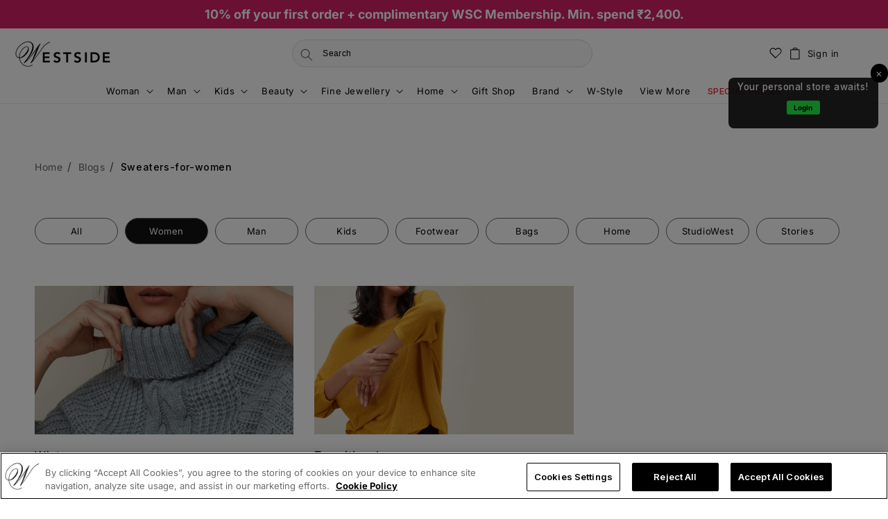

--- FILE ---
content_type: text/css
request_url: https://www.westside.com/cdn/shop/t/336/assets/wizzyQuickview.css?v=4595553759246749501707909781
body_size: -444
content:
.wizzy-popup-modal-box-wrapper{background-color:#fff;left:unset;max-height:unset;max-width:unset;min-width:unset;position:absolute;right:15px;top:0;height:100%;width:38rem;transform:unset}.wizzy-popup-modal-close .wizzy-popup-modal-icon:after,.wizzy-popup-modal-close .wizzy-popup-modal-icon:before{background:gray;width:1px!important;height:20px!important;top:15px;right:10px;cursor:pointer}.wizzy-popup-modal-close .wizzy-popup-modal-icon:after{transform:translate(9px) translateY(5px) rotate(-45deg)}@media (max-width: 768px){.wizzy-popup-modal-box-wrapper{width:100%;right:0;bottom:0;height:50%;top:unset}}
/*# sourceMappingURL=/cdn/shop/t/336/assets/wizzyQuickview.css.map?v=4595553759246749501707909781 */


--- FILE ---
content_type: text/css
request_url: https://www.westside.com/cdn/shop/t/336/assets/pome_plp.css?v=161297122919745018091742452634
body_size: -561
content:
span.metafield-multi_line_text_field{font-family:Inter;font-weight:300;font-style:italic;font-size:30px;line-height:100%;letter-spacing:0px;text-align:center;text-transform:capitalize;color:#000}.card_content{margin:25px 140px}@media only screen and (max-width: 749px){span.metafield-multi_line_text_field{font-size:14px;text-transform:initial}.card_content{margin:25px 40px!important}}
/*# sourceMappingURL=/cdn/shop/t/336/assets/pome_plp.css.map?v=161297122919745018091742452634 */


--- FILE ---
content_type: text/css
request_url: https://www.westside.com/cdn/shop/t/336/assets/section-main-blog.css?v=38067028957668722701747213785
body_size: 589
content:
.blog-articles{display:grid;grid-gap:1rem;column-gap:var(--grid-mobile-horizontal-spacing);row-gap:var(--grid-mobile-vertical-spacing)}.blog-articles .card-wrapper{width:100%}.btn_read_btn{color:#fff!important;font-size:14px;padding:10px 3rem}.button_click a,.button_click button{text-decoration:none!important;text-transform:uppercase;font-size:14px;color:#000;flex:0 50%}.next_prev_main .swiper-button-next,.swiper-button-prev{z-index:2}.button_click{display:flex;gap:25px;justify-content:space-between}.btn_data{margin-left:unset;padding:0 10px;border-radius:19px;background:#fff;color:#000;border:1px solid #656565;width:100%;height:36px;margin-right:10px}.btn_data.active{background:#121212;color:#fff}.btn_data span{margin-left:unset}.swiper{width:100%;height:100%}.swiper_main .swiper-slide{text-align:center;font-size:18px;background:#fff;display:flex;justify-content:center;align-items:center;max-width:130px}.swiper_main .swiper-slide img{display:block;width:100%;height:100%;object-fit:cover}.blog_tabs_slider{width:100%;position:relative;margin:6rem 0;display:flex}.next_prev_main a:empty,ul:empty,dl:empty,div:empty,section:empty,article:empty,p:empty,h1:empty,h2:empty,h3:empty,h4:empty,h5:empty,h6:empty{display:block}.mySwiper1{position:inherit;margin-left:inherit}.arrow_next{top:25px;right:0!important}.arrow_next.swiper-button-next:after,.swiper-rtl .swiper-button-prev:after{content:"\2192"!important}.arrow_prev{left:auto;top:25px;right:44px!important}.arrow_prev.swiper-button-prev:after,.swiper-rtl .swiper-button-next:after{content:"\2190"!important;background:#dbdbdb}.next_prev_main .swiper-button-next:after,.next_prev_main .swiper-button-prev:after{font-size:12px!important;border:1px solid black;color:#000;padding:9px;display:none}.blog-articles .article-card .card__information,.blog__posts .article-card .card__information{padding:0!important;margin:20px 0!important}.blog_title_text p{margin:0;color:#121212;font-weight:300}.blog_tabs{width:100%}.tabs_blog{width:60%;display:none}.blog_title_text{gap:30px!important}@media screen and (min-width: 768px) and (max-width: 1499px){.blog_tabs{width:100%}}@media screen and (max-width: 767px){.btn_shop_the_look{padding:0 8px}.blog_title_text h3{font-size:14px}.btn_data{margin-right:0}.blog_title_text p{font-size:14px}.blog_tabs,.mySwiper1{width:100%}.mySwiper1 .swiper-wrapper{gap:unset}.button_click{padding-top:10px!important;flex-direction:row-reverse;justify-content:start}}@media screen and (min-width: 1025px) and (max-width: 1310px){.button_click{gap:10px}.button_click a,.button_click button{padding-left:1rem;padding-right:1rem}}@media screen and (max-width: 1024px){.blog-articles{grid-template-columns:1fr 1fr!important}}@media screen and (max-width: 767px){.blog-articles{grid-template-columns:1fr!important}}@media screen and (min-width: 750px){.blog-articles{grid-template-columns:1fr 1fr 1fr;column-gap:var(--grid-desktop-horizontal-spacing);row-gap:var(--grid-desktop-vertical-spacing)}.blog-articles--collage>*:nth-child(3n+1),.blog-articles--collage>*:nth-child(3n+2):last-child{grid-column:span 2;text-align:center}.blog-articles--collage>*:nth-child(3n+1) .card,.blog-articles--collage>*:nth-child(3n+2):last-child .card{text-align:center}.blog-articles--collage>*:nth-child(3n+1) .article-card__image--small .ratio:before,.blog-articles--collage>*:nth-child(3n+2):last-child .article-card__image--small .ratio:before{padding-bottom:22rem}.blog-articles--collage>*:nth-child(3n+1) .article-card__image--medium .ratio:before,.blog-articles--collage>*:nth-child(3n+2):last-child .article-card__image--medium .ratio:before{padding-bottom:44rem}.blog-articles--collage>*:nth-child(3n+1) .article-card__image--large .ratio:before,.blog-articles--collage>*:nth-child(3n+2):last-child .article-card__image--large .ratio:before{padding-bottom:66rem}}@media screen and (min-width: 990px){.blog-articles--collage>*:nth-child(3n+1) .article-card__image--small .ratio .ratio:before,.blog-articles--collage>*:nth-child(3n+2):last-child .article-card__image--small .ratio .ratio:before{padding-bottom:27.5rem}.blog-articles--collage>*:nth-child(3n+1) .article-card__image--medium .ratio:before,.blog-articles--collage>*:nth-child(3n+2):last-child .article-card__image--medium .ratio:before{padding-bottom:55rem}.blog-articles--collage>*:nth-child(3n+1) .article-card__image--large .ratio:before,.blog-articles--collage>*:nth-child(3n+2):last-child .article-card__image--large .ratio:before{padding-bottom:82.5rem}}.custom-drawer-main .product-grid .card__heading a{max-width:100%;flex:1;margin-top:-4px}.custom-drawer-main .product-grid .card-information{width:auto}.custom-drawer-main .product-grid .price--on-sale .price__sale{display:flex;flex-direction:column}.blog_next,.blog_prev{position:absolute;top:var(--swiper-navigation-top-offset,50%);width:calc(var(--swiper-navigation-size)/ 44 * 27);height:var(--swiper-navigation-size);margin-top:calc(0px - (var(--swiper-navigation-size)/ 2));z-index:10;cursor:pointer;display:flex;align-items:center;justify-content:center;color:var(--swiper-navigation-color,var(--swiper-theme-color))}.swiper-button-next,.swiper-button-prev,.blog_next,.blog_prev{width:36px;border:1px solid #000000;height:36px}.swiper-button-prev svg,.blog_prev svg{transform:rotate(180deg)}.blog_next.swiper-button-disabled,.blog_prev.swiper-button-disabled{opacity:.4;cursor:auto;pointer-events:none;background:#dbdbdb}@media only screen and (max-width: 767px){.swiper-button-next,.swiper-button-prev,.blog_next,.blog_prev{border:none}.next_prev_blog .blog_prev,.next_prev_blog .blog_next{top:13px}.blog_tabs_slider{margin:5px 0px 4.2rem}.next_prev_main,.title--primary{display:none!important}.custom-drawer-main .product-grid .card__heading{align-items:flex-start;flex-direction:column}.breadcrumbs{display:none}.blog_next.swiper-button-disabled,.blog_prev.swiper-button-disabled{opacity:0}}.next_prev_main{display:none}
/*# sourceMappingURL=/cdn/shop/t/336/assets/section-main-blog.css.map?v=38067028957668722701747213785 */


--- FILE ---
content_type: text/css
request_url: https://www.westside.com/cdn/shop/t/336/assets/component-cart-items.css?v=178390078804833720281695818043
body_size: 1006
content:
.cart-items td,.cart-items th{padding:0;border:none}.cart-items th{text-align:left;padding-bottom:1.8rem;opacity:.85;font-weight:400}.cart-item__quantity-wrapper{display:flex;justify-content:space-between}.cart-item__totals{position:relative}.cart-items *.right{text-align:right}.cart-item__image-container{display:inline-flex;align-items:flex-start;width:100px;margin-right:12px;border:0}.cart-item__image-container:after{content:none}.cart-item__image{height:auto;max-width:calc(10rem / var(--font-body-scale))}@media screen and (min-width: 750px){.cart-item__image{max-width:100%}}.cart-item__details{font-size:1.6rem;line-height:calc(1 + .4 / var(--font-body-scale))}.cart-item__details>*{margin:0}.cart-item__details>*+*{margin-top:.6rem}.cart-item__media{position:relative}.cart-item__link{display:block;bottom:0;left:0;position:absolute;right:0;top:0;width:100%;height:100%}.cart-item__name{text-decoration:none;display:block;font-weight:400;font-size:16px;line-height:20px;color:#121212;margin-bottom:10px}.cart-item__name:hover{text-decoration:none;text-underline-offset:.3rem;text-decoration-thickness:.2rem}.cart-item__price-wrapper>*{display:block;margin:0;padding:0}.cart-item__discounted-prices dd{margin:0}.cart-item__discounted-prices .cart-item__old-price{font-size:1.4rem}.cart-item__old-price{opacity:.7}.cart-item__final-price{font-weight:400}.product-option{font-size:1.4rem;word-break:break-word;line-height:calc(1 + .5 / var(--font-body-scale));font-weight:400;color:#121212}.cart-item cart-remove-button{display:flex;margin-left:1rem}@media screen and (min-width: 750px) and (max-width: 989px){.cart-item cart-remove-button{width:4.5rem;height:4.5rem}}cart-remove-button .button{min-width:calc(4.5rem / var(--font-body-scale));min-height:4.5rem;padding:0;margin:0 .1rem .1rem 0}cart-remove-button .button:before,cart-remove-button .button:after{content:none}cart-remove-button .button:not([disabled]):hover{color:rgb(var(--color-foreground))}@media screen and (min-width: 750px){cart-remove-button .button{min-width:3.5rem;min-height:3.5rem;padding-right:15px}}cart-remove-button .icon-remove{height:1.5rem;width:1.5rem}.cart-item .loading-overlay{top:0;left:auto;right:auto;bottom:0;padding:0}@media screen and (min-width: 750px){.cart-item .loading-overlay{right:0;padding-top:4.5rem;bottom:auto}}.cart-item .loading-overlay:not(.hidden)~*{visibility:hidden}.cart-item__error{display:flex;align-items:flex-start;margin-top:1rem}.cart-item__error-text{font-size:1.2rem;order:1}.cart-item__error-text+svg{flex-shrink:0;width:1.2rem;margin-right:.7rem}.cart-item__error-text:empty+svg{display:none}.product-option+.product-option{margin-top:.4rem}.product-option *{display:inline;margin:0}.cart-items thead th{text-transform:uppercase}@media screen and (max-width: 749px){.cart-items,.cart-items thead,.cart-items tbody{display:block;width:100%}.cart-items thead tr{display:flex;justify-content:space-between;border-bottom:.1rem solid rgba(var(--color-foreground),.2);margin-bottom:4rem}.cart-item{display:grid;grid-template:repeat(2,auto) / repeat(4,1fr);gap:1.5rem;margin-bottom:3.5rem}.cart-item:last-child{margin-bottom:0}.cart-item__media{grid-row:1 / 3}.cart-item__details{grid-column:2 / 4}.cart-item__quantity{grid-column:2 / 5;margin-top:-.5rem}.cart-item__quantity-wrapper{flex-wrap:wrap}.cart-item__totals{display:flex;align-items:flex-start;justify-content:flex-start}}.cart-item__error-text+svg{margin-top:.4rem}@media screen and (min-width: 750px){.cart-items{border-spacing:0;border-collapse:separate;box-shadow:none;width:100%;display:table}.cart-items th{border-bottom:.1rem solid rgba(var(--color-foreground),.08)}.cart-items thead th:first-child{width:50%}.cart-items th+th{padding-left:4rem}.cart-items td{vertical-align:top;padding-top:4rem}.cart-item{display:table-row}.cart-item>td+td{padding-left:4rem}.cart-item__details{width:35rem}.cart-item__media{width:10rem}.cart-item cart-remove-button{margin:.5rem 0 0 1.5rem}.cart-item__price-wrapper>*:only-child:not(.cart-item__discounted-prices){margin-top:1rem}}@media screen and (min-width: 990px){.cart-item .cart-item__quantity,.cart-items .cart-items__heading--wide{padding-left:6rem}.cart-item__details{width:50rem}.cart-items thead th:first-child{width:60%}}@media screen and (min-width: 1024px){.page-width.section-template--16220685402311__cart-items-padding{width:100%;float:left;padding-right:7rem;margin-right:7rem;border-right:1px solid #ABABAB}}.product-vendor{font-weight:300;font-size:14px;line-height:20px;color:#656565}.select-size{margin-top:10px}.select-size span{font-weight:300;font-size:16px;line-height:24px;color:#656565}select.true.\-.product-single__variants{border:0;font-weight:500;font-size:16px;line-height:24px;color:#121212;cursor:pointer;padding:0 0 0 8px;width:auto;background-color:transparent;font-family:Inter}.delivery{color:#121212;font-weight:400;font-size:12px}.delivery span{color:#656565;font-weight:300}.cart-header{display:flex;background:#f2f3f5;padding:15px 0;font-weight:400;font-size:16px;color:#121212;letter-spacing:.2px}.product-cart-title{width:calc(100% - 230px);margin-right:20px;display:flex;align-items:center;gap:8px}span.item_count{color:#656565}.cart-quantity{width:100px;text-align:center}.cart-remove{text-align:center;display:flex;align-items:center;border:1px solid #D4D7DE;padding:7px;margin-right:10px}.bought_together_container .chk_container{display:flex;width:60px;cursor:pointer;-webkit-user-select:none;user-select:none;align-items:center;justify-content:center;padding-left:15px;padding-right:15px}.bought_together_container .chk_container input{position:absolute;opacity:0;cursor:pointer;height:0;width:0}.bought_together_container .chk_container input,.bought_together_container .chk_container:hover input~.checkmark{background-color:#fff}.bought_together_container .checkmark{height:20px;width:20px;background-color:#fff;padding:0;border-radius:0;border:1px solid #ABABAB}.bought_together_container .chk_container input:checked~.checkmark{border:1px solid}.bought_together_container .chk_container .checkmark:after{width:5px;content:"";height:10px;color:#000;font-size:18px;line-height:19px;width:20px;text-align:center;float:left}.bought_together_container .chk_container input:checked~.checkmark:after{display:block;content:"\2714";height:10px;color:#000;font-size:18px;line-height:19px;width:20px;text-align:center}.cart__items .js-contents{border:1px solid #f0f0f0;border-radius:10px;overflow:hidden}.coupon-text{font-weight:300;font-size:12px;line-height:16px;color:#069c27;margin-top:25px!important;margin-bottom:25px!important}@media screen and (max-width: 900px){.cart-item__name{font-size:14px;margin-bottom:0}cart-remove-button .button{min-width:auto;min-height:auto}.select-size span{font-weight:400;font-size:14px}select.true.\-.product-single__variants{font-weight:500;font-size:14px;color:#121212}.product-cart-title{color:#121212;font-weight:400}.product-cart-title em{font-style:normal;color:#656565}#shopify-section-template--16213405368519__cart-footer{float:left;width:100%}}@media screen and (max-width:767px){.quantity:after{border:none;box-shadow:none}.card__heading a{display:-webkit-box;-webkit-line-clamp:1;-webkit-box-orient:vertical;overflow:hidden}input.quantity__input{width:20px!important}.bought_together_container .chk_container{display:none!important}.cart-list-item-main cart-items{border-right:none}}
/*# sourceMappingURL=/cdn/shop/t/336/assets/component-cart-items.css.map?v=178390078804833720281695818043 */


--- FILE ---
content_type: text/css
request_url: https://www.westside.com/cdn/shop/t/336/assets/component-mega-menu.css?v=96429962809643948041763010891
body_size: 1396
content:
.mega-menu{position:static}.mega-menu__content{background-color:rgb(var(--color-background));border-left:0;border-radius:0;border-right:0;left:0;overflow:visible;position:absolute;right:0;top:100%;border-bottom:none}.js .mega-menu__content{opacity:0;transform:translateY(-1.5rem);background-color:#fff!important}.mega-menu[open] .mega-menu__content{opacity:1;transform:translateY(0)}.mega-menu__list{display:flex;justify-content:center;align-items:center;list-style:none;position:relative}.mega-menu__list li{padding:1.2rem}.mega-menu__list .child-nav li{padding:0 0 16px}.mega-menu__list li.child_linklist{padding-right:2.7rem}.child_linklist>span{position:relative}.child_linklist .icon.icon-caret{position:absolute;height:.6rem;right:.8rem;top:calc(50% - .2rem);right:-20px}.mega-menu__link{color:rgba(var(--color-foreground),.75);display:block;font-size:1.3rem;line-height:calc(1 + .3 / var(--font-body-scale));text-decoration:none;transition:text-decoration var(--duration-short) ease;word-wrap:break-word}.mega-menu__link--level-2{font-size:1.4rem}.mega-menu__link--level-2:not(:only-child){margin-bottom:.8rem}.header--top-center .mega-menu__list{display:flex;justify-content:center;flex-wrap:wrap;column-gap:0}.header--top-center .mega-menu__list>li{width:16%;padding-right:2.4rem}.mega-menu__link:hover,.mega-menu__link--active{color:rgb(var(--color-foreground));text-decoration:underline}.mega-menu__link--active:hover{text-decoration-thickness:.2rem}.mega-menu .mega-menu__list--condensed{display:block}.mega-menu__list--condensed .mega-menu__link{font-weight:400}.child_linklist detail-child,.mega-menu__link.mega-menu__link--level-2.link{color:#121212}.header__inline-menu>.list-menu--inline li:last-child a span{display:flex}.header__inline-menu>.list-menu--inline li:last-child a svg{margin-right:5px}.header__inline-menu a,.header__inline-menu span{font-size:16px;cursor:pointer}.subchild-nav .mega-menu__link.link{font-size:12px}.list-unstyled a,.list-unstyled span{font-size:14px}.child_linklist:hover>span :after{content:"";position:absolute;top:35px;bottom:0;right:0;left:0;border-bottom:2px solid}.child_linklist:hover .list-unstyled{display:block;position:absolute;top:53px;right:0;bottom:0;left:0;width:100%;overflow:visible;height:fit-content;background:#fff;border-top:.1rem solid rgba(var(--color-foreground),.08)}.MegaMenu-child-inner{display:flex;padding:32px 0}.block-nav-content{position:relative;width:100%}.block-nav-content li{list-style:none;padding-top:0;line-height:1.2}.block-nav-content .last-child{padding:0}.block-nav-content .last-child.home a{font-weight:700;color:#000}.block-nav-content span{font-size:12px;font-weight:700;color:#000;margin-bottom:16px;clear:both;float:left;display:block;width:100%}.block-nav-content .subchild_linklist a{font-size:12px;color:#514e4e;font-weight:400;margin-bottom:8px}.block-nav-content li a{font-size:12px;color:#514e4e;font-weight:700;color:#000;margin-bottom:16px;text-decoration:none}.fine-jewellery li a{font-size:14px;font-weight:500}.subchild_linklist .subchild-nav{display:block;position:absolute;top:0;background:#fff;left:0;height:100%;width:100%}.last-child.trending a{margin-bottom:16px}.subchild-nav ul{width:fit-content}.subchild_back svg{display:inline;vertical-align:middle}.subchild_back span{font-weight:700}.child-nav{display:grid;grid-auto-rows:1fr auto auto auto 1fr;grid-column-gap:5px;grid-template-columns:repeat(auto-fit,minmax(175px,0fr));grid-auto-flow:dense}.subchild_back{padding-left:40px;margin-bottom:20px;font-size:12px;color:#121212;cursor:pointer}.woman .western-wear li:first-child a,.woman .western-wear li:nth-child(2) a,.woman .western-wear li:nth-child(3) a,.woman .ethnic-wear li:first-child a,.woman .ethnic-wear li:nth-child(2) a,.woman .ethnic-wear li:nth-child(3) a,.woman .curvy-woman li:first-child a,.woman .curvy-woman li:nth-child(2) a,.woman .curvy-woman li:nth-child(3) a,.woman .footwear-bags li:nth-child(1) a,.woman .footwear-bags li:nth-child(2) a,.woman .footwear-bags li:nth-child(3) a,.man .footwear li:nth-child(1) a{font-weight:700;color:#000}.child-nav.woman>li ul{padding:0}.child-nav.kids>li ul{padding:0}.child-nav.woman li:nth-child(6),.child-nav.woman li:nth-child(7),.child-nav.woman li:nth-child(8),.child-nav.woman li:nth-child(9),.child-nav.woman li:nth-child(10){grid-column:5}.subchild_linklist .online_only a,.subchild_linklist .trending_now a,.subchild_linklist .view_all a,.subchild_linklist .new_in a,.subchild_linklist .furniture a,.subchild_linklist .ethnic_wear a,.subchild_linklist .Winter_wear a,.subchild_linklist .hair_care a,.subchild_linklist .accessories_new a,.subchild_linklist .gifts_for_him a{font-weight:700;color:#000;margin-bottom:16px}.subchild_linklist .newborn a{font-weight:700;color:#3ebd22;margin-bottom:16px}li.id_unique143 a{color:#3ebd22}ul.last-child.western-wear li:nth-child(1) a,ul.last-child.western-wear li:nth-child(2) a{font-weight:700;color:#000}ul.last-child.living li:nth-child(1) a{font-weight:700;color:#000}ul.last-child.fragrances li:nth-child(1) a{font-weight:700;color:#000}ul.last-child.skin-care li:nth-child(1) a{color:#000}ul.last-child.makeup li:nth-child(1) a{color:#000}ul.last-child.kitchen li:nth-child(1) a{font-weight:700;color:#000}ul.last-child.bed li:nth-child(1) a{font-weight:700;color:#000}ul.last-child.bath li:nth-child(1) a{font-weight:700;color:#000}.meag-menu__bottom_nav{border-top:.1rem solid rgba(var(--color-foreground),.08);position:relative;margin-top:0;padding:6px 0;border-bottom:.1rem solid rgba(var(--color-foreground),.08)}.meag-menu__bottom_nav li a{font-size:14px;display:flex}.meag-menu__bottom_nav li svg{margin-right:5px}.meag-menu__bottom_nav ul{display:flex;list-style:none;padding:0}.meag-menu__bottom_nav ul li{padding-bottom:0;padding-left:0;padding-right:2rem}#MegaMenu-child-8{max-height:calc(100vh - 150px);overflow:auto}.child-nav.brand{overflow:auto;grid-template-columns:auto auto auto auto auto auto;padding-left:calc((100% - 1180px)/2);padding-right:calc((100% - 1180px)/2);grid-column-gap:58px}.mega-menu__link img{width:100%}#brand-show-event{position:absolute;bottom:0;cursor:pointer}#brand-show-event.route{transform:rotate(180deg)}.block-nav-title{font-size:14px;color:#121212;font-weight:500}@media screen and (min-width: 1025px) and (max-width: 1300px){.header__inline-menu a,.header__inline-menu span{font-size:13px}.search__input.field__input{width:130px;min-width:130px}.header__icon--cart,.header__icon.header__icon--account,.header__icon--app-btn{margin-left:8px;font-size:13px}}@media screen and (min-width: 1025px) and (max-width: 1256px){.child-nav{grid-template-columns:repeat(auto-fit,minmax(19%,0fr))}}@media screen and (min-width: 1100px) and (max-width: 1300px){.search__input.field__input{width:216px;min-width:130px}}@media screen and (max-width: 1024px){.header_search{display:none}}.header-light .header__menu-item,.header-light .header__inline-menu span,.section-header .header-light .search .field__button,.section-header .header-light .search .field__label{color:#fff}.animate .header-light .header__menu-item,.animate .header-light .header__inline-menu span,.animate .section-header .header-light .search .field__button,.header-light.header-bg .header__menu-item,.header-light.header-bg .header__inline-menu span{color:#000}.section-header .header-light .search .field__input{border:1px solid #fff;color:#fff}.section-header .header-light.header-bg .search .field__input{color:#000}.section-header.animate .header-light .search .field__input{border:1px solid #000;color:#000}.header-light .header__icon .icon{fill:#fff}.section-header.animate .header-light .header__icon .icon{fill:#000}.header-light .header__icon span{color:#fff}.section-header.animate .header-light .header__icon span.user-name,.section-header.animate .header-light .search .field__label{color:#000}.section-header.animate .header-light .search .field__button svg.icon.icon-search{color:#000}.header__icon .icon,.header-light.header-bg .header__icon .icon{fill:#000}.header-light.header-bg .header__icon span{color:#000}.header-light.header-bg .header__icon .cart-count-bubble span{color:#fff}.header-light.header-bg .search .field__input{border:1px solid #000}.header-light.header-bg .search__button .icon,.header-light.header-bg .search .field__label{color:#000}.child-nav.brand::-webkit-scrollbar{width:4px}.child-nav.brand::-webkit-scrollbar-track{background:#f1f1f1}.child-nav.brand::-webkit-scrollbar-thumb{background:#000;border-radius:20px}.child-nav.brand::-webkit-scrollbar-thumb:hover{background:#000}ul.child-nav.man li.subchild_linklist.b3{display:none}@media screen and (min-width: 700px) and (max-width: 1300px){ul.child-nav.kids,.child-nav{grid-template-columns:repeat(auto-fit,minmax(165px,0fr))}}.child-nav.beauty{grid-template-columns:repeat(auto-fit,minmax(165px,0fr))}.header-light .icon-hamburger path{stroke:#fff}ul.child-nav.online-only{display:block}ul.child-nav.online-only li a{font-weight:400;font-size:12px;color:#514e4e;text-transform:capitalize}ul.child-nav.aw23-winter{display:block}ul.child-nav.aw23-winter li a{color:#514e4e;font-weight:400}ul.child-nav.sale{display:block}ul.child-nav.sale li a{color:#121212;font-weight:500;text-transform:capitalize}.MegaMenu-child-inner{column-gap:12px}
/*# sourceMappingURL=/cdn/shop/t/336/assets/component-mega-menu.css.map?v=96429962809643948041763010891 */


--- FILE ---
content_type: text/javascript
request_url: https://www.westside.com/cdn/shop/t/336/assets/wizzyCommon.min.js?v=179869043555719881221767009764
body_size: 3986
content:
/*! For license information please see wizzyCommon.min.js.LICENSE.txt */
/*Don't delete this file*/
/*! For license information please see wizzyCommon.min.js.LICENSE.txt */
!function(t,e){"object"==typeof exports&&"object"==typeof module?module.exports=e():"function"==typeof define&&define.amd?define([],e):"object"==typeof exports?exports["Wizzy Common"]=e():t["Wizzy Common"]=e()}(this,(()=>(()=>{function t(){"use strict";t=function(){return e};var e={},n=Object.prototype,o=n.hasOwnProperty,i=Object.defineProperty||function(t,e,n){t[e]=n.value},a="function"==typeof Symbol?Symbol:{},c=a.iterator||"@@iterator",u=a.asyncIterator||"@@asyncIterator",s=a.toStringTag||"@@toStringTag";function d(t,e,n){return Object.defineProperty(t,e,{value:n,enumerable:!0,configurable:!0,writable:!0}),t[e]}try{d({},"")}catch(t){d=function(t,e,n){return t[e]=n}}function f(t,e,n,r){var o=e&&e.prototype instanceof v?e:v,a=Object.create(o.prototype),c=new x(r||[]);return i(a,"_invoke",{value:b(t,n,c)}),a}function l(t,e,n){try{return{type:"normal",arg:t.call(e,n)}}catch(t){return{type:"throw",arg:t}}}e.wrap=f;var h={};function v(){}function p(){}function w(){}var y={};d(y,c,(function(){return this}));var m=Object.getPrototypeOf,g=m&&m(m(q([])));g&&g!==n&&o.call(g,c)&&(y=g);var E=w.prototype=v.prototype=Object.create(y);function z(t){["next","throw","return"].forEach((function(e){d(t,e,(function(t){return this._invoke(e,t)}))}))}function C(t,e){function n(i,a,c,u){var s=l(t[i],t,a);if("throw"!==s.type){var d=s.arg,f=d.value;return f&&"object"==r(f)&&o.call(f,"__await")?e.resolve(f.__await).then((function(t){n("next",t,c,u)}),(function(t){n("throw",t,c,u)})):e.resolve(f).then((function(t){d.value=t,c(d)}),(function(t){return n("throw",t,c,u)}))}u(s.arg)}var a;i(this,"_invoke",{value:function(t,r){function o(){return new e((function(e,o){n(t,r,e,o)}))}return a=a?a.then(o,o):o()}})}function b(t,e,n){var r="suspendedStart";return function(o,i){if("executing"===r)throw new Error("Generator is already running");if("completed"===r){if("throw"===o)throw i;return{value:void 0,done:!0}}for(n.method=o,n.arg=i;;){var a=n.delegate;if(a){var c=_(a,n);if(c){if(c===h)continue;return c}}if("next"===n.method)n.sent=n._sent=n.arg;else if("throw"===n.method){if("suspendedStart"===r)throw r="completed",n.arg;n.dispatchException(n.arg)}else"return"===n.method&&n.abrupt("return",n.arg);r="executing";var u=l(t,e,n);if("normal"===u.type){if(r=n.done?"completed":"suspendedYield",u.arg===h)continue;return{value:u.arg,done:n.done}}"throw"===u.type&&(r="completed",n.method="throw",n.arg=u.arg)}}}function _(t,e){var n=e.method,r=t.iterator[n];if(void 0===r)return e.delegate=null,"throw"===n&&t.iterator.return&&(e.method="return",e.arg=void 0,_(t,e),"throw"===e.method)||"return"!==n&&(e.method="throw",e.arg=new TypeError("The iterator does not provide a '"+n+"' method")),h;var o=l(r,t.iterator,e.arg);if("throw"===o.type)return e.method="throw",e.arg=o.arg,e.delegate=null,h;var i=o.arg;return i?i.done?(e[t.resultName]=i.value,e.next=t.nextLoc,"return"!==e.method&&(e.method="next",e.arg=void 0),e.delegate=null,h):i:(e.method="throw",e.arg=new TypeError("iterator result is not an object"),e.delegate=null,h)}function S(t){var e={tryLoc:t[0]};1 in t&&(e.catchLoc=t[1]),2 in t&&(e.finallyLoc=t[2],e.afterLoc=t[3]),this.tryEntries.push(e)}function T(t){var e=t.completion||{};e.type="normal",delete e.arg,t.completion=e}function x(t){this.tryEntries=[{tryLoc:"root"}],t.forEach(S,this),this.reset(!0)}function q(t){if(t){var e=t[c];if(e)return e.call(t);if("function"==typeof t.next)return t;if(!isNaN(t.length)){var n=-1,r=function e(){for(;++n<t.length;)if(o.call(t,n))return e.value=t[n],e.done=!1,e;return e.value=void 0,e.done=!0,e};return r.next=r}}return{next:A}}function A(){return{value:void 0,done:!0}}return p.prototype=w,i(E,"constructor",{value:w,configurable:!0}),i(w,"constructor",{value:p,configurable:!0}),p.displayName=d(w,s,"GeneratorFunction"),e.isGeneratorFunction=function(t){var e="function"==typeof t&&t.constructor;return!!e&&(e===p||"GeneratorFunction"===(e.displayName||e.name))},e.mark=function(t){return Object.setPrototypeOf?Object.setPrototypeOf(t,w):(t.__proto__=w,d(t,s,"GeneratorFunction")),t.prototype=Object.create(E),t},e.awrap=function(t){return{__await:t}},z(C.prototype),d(C.prototype,u,(function(){return this})),e.AsyncIterator=C,e.async=function(t,n,r,o,i){void 0===i&&(i=Promise);var a=new C(f(t,n,r,o),i);return e.isGeneratorFunction(n)?a:a.next().then((function(t){return t.done?t.value:a.next()}))},z(E),d(E,s,"Generator"),d(E,c,(function(){return this})),d(E,"toString",(function(){return"[object Generator]"})),e.keys=function(t){var e=Object(t),n=[];for(var r in e)n.push(r);return n.reverse(),function t(){for(;n.length;){var r=n.pop();if(r in e)return t.value=r,t.done=!1,t}return t.done=!0,t}},e.values=q,x.prototype={constructor:x,reset:function(t){if(this.prev=0,this.next=0,this.sent=this._sent=void 0,this.done=!1,this.delegate=null,this.method="next",this.arg=void 0,this.tryEntries.forEach(T),!t)for(var e in this)"t"===e.charAt(0)&&o.call(this,e)&&!isNaN(+e.slice(1))&&(this[e]=void 0)},stop:function(){this.done=!0;var t=this.tryEntries[0].completion;if("throw"===t.type)throw t.arg;return this.rval},dispatchException:function(t){if(this.done)throw t;var e=this;function n(n,r){return a.type="throw",a.arg=t,e.next=n,r&&(e.method="next",e.arg=void 0),!!r}for(var r=this.tryEntries.length-1;r>=0;--r){var i=this.tryEntries[r],a=i.completion;if("root"===i.tryLoc)return n("end");if(i.tryLoc<=this.prev){var c=o.call(i,"catchLoc"),u=o.call(i,"finallyLoc");if(c&&u){if(this.prev<i.catchLoc)return n(i.catchLoc,!0);if(this.prev<i.finallyLoc)return n(i.finallyLoc)}else if(c){if(this.prev<i.catchLoc)return n(i.catchLoc,!0)}else{if(!u)throw new Error("try statement without catch or finally");if(this.prev<i.finallyLoc)return n(i.finallyLoc)}}}},abrupt:function(t,e){for(var n=this.tryEntries.length-1;n>=0;--n){var r=this.tryEntries[n];if(r.tryLoc<=this.prev&&o.call(r,"finallyLoc")&&this.prev<r.finallyLoc){var i=r;break}}i&&("break"===t||"continue"===t)&&i.tryLoc<=e&&e<=i.finallyLoc&&(i=null);var a=i?i.completion:{};return a.type=t,a.arg=e,i?(this.method="next",this.next=i.finallyLoc,h):this.complete(a)},complete:function(t,e){if("throw"===t.type)throw t.arg;return"break"===t.type||"continue"===t.type?this.next=t.arg:"return"===t.type?(this.rval=this.arg=t.arg,this.method="return",this.next="end"):"normal"===t.type&&e&&(this.next=e),h},finish:function(t){for(var e=this.tryEntries.length-1;e>=0;--e){var n=this.tryEntries[e];if(n.finallyLoc===t)return this.complete(n.completion,n.afterLoc),T(n),h}},catch:function(t){for(var e=this.tryEntries.length-1;e>=0;--e){var n=this.tryEntries[e];if(n.tryLoc===t){var r=n.completion;if("throw"===r.type){var o=r.arg;T(n)}return o}}throw new Error("illegal catch attempt")},delegateYield:function(t,e,n){return this.delegate={iterator:q(t),resultName:e,nextLoc:n},"next"===this.method&&(this.arg=void 0),h}},e}function e(t,e,n,r,o,i,a){try{var c=t[i](a),u=c.value}catch(t){return void n(t)}c.done?e(u):Promise.resolve(u).then(r,o)}function n(t){return function(){var n=this,r=arguments;return new Promise((function(o,i){var a=t.apply(n,r);function c(t){e(a,o,i,c,u,"next",t)}function u(t){e(a,o,i,c,u,"throw",t)}c(void 0)}))}}function r(t){return r="function"==typeof Symbol&&"symbol"==typeof Symbol.iterator?function(t){return typeof t}:function(t){return t&&"function"==typeof Symbol&&t.constructor===Symbol&&t!==Symbol.prototype?"symbol":typeof t},r(t)}return window.onWizzyLoaded.push((function(){var e,o,i,a=new Event("AFTER_WIZZY_ADD_TO_CART",{bubbles:!0}),c=new Event("AFTER_WIZZY_ADD_TO_CART",{bubbles:!0}),u={addItemToCart:function(t,e,n){var r=this,o=arguments.length>3&&void 0!==arguments[3]&&arguments[3],i=arguments.length>4&&void 0!==arguments[4]&&arguments[4];n.value="Adding...",i&&(n.innerHTML="Adding..."),n.parentElement.classList.add("adding-to-cart"),n.setAttribute("disabled",!0);var s={id:t,quantity:e};n.dispatchEvent(a),this.checkCartStatus(t).then((function(e){e?n.innerHTML="Don't add more than 5 products":r.ajax("/cart/add.js",s,(function(){n.value="Added!",i&&(n.innerHTML="Added!"),n.removeAttribute("disabled",!1),n.parentElement.classList.remove("adding-to-cart"),setTimeout((function(){n.value="Add To Cart",i&&(n.innerHTML="Add To Cart")}),1e3),n.dispatchEvent(c),u.clickOnAddToCartIdentifiers(),o&&document.querySelector(".wizzy-popup-modal-wrapper").parentNode.removeChild(document.querySelector(".wizzy-popup-modal-wrapper")),i&&(window.featuredViewConfig.events.triggerEvent(window.featuredViewConfig.events.allowedEvents.ON_ADD_TO_CART_SUCCESS,window.getWizzyFeaturedViewCurrentCartCount()+1),d(t,"Search Results Clicked","FEATURED_VIEW")),function(t){if(void 0!==window.wizzyTrackConversion&&window.wizzyTrackConversion){var e={items:[{itemId:t}],name:"Product Added to Cart"};window.wizzyTrackConversion(e)}}(t)}))}))},clickOnAddToCartIdentifiers:function(){var t,e,n,o=null===(t=window.wizzyConfig)||void 0===t||null===(e=t.common)||void 0===e||null===(n=e.DOMConfig)||void 0===n?void 0:n.identifiersToClickOnAddToCart;o&&void 0!==r(o)&&o.forEach((function(t){document.querySelector(t).click()}))},addCustomEventListener:function(t,e,n){document.querySelector("body").addEventListener(e,(function(e){e.target.matches(t)&&n(e)}))},checkCartStatus:(i=n(t().mark((function e(n){var r;return t().wrap((function(t){for(;;)switch(t.prev=t.next){case 0:return t.next=2,this.checkCart("https://www.westside.com/cart.js",n);case 2:return r=t.sent,t.abrupt("return",r);case 4:case"end":return t.stop()}}),e,this)}))),function(t){return i.apply(this,arguments)}),checkCart:(o=n(t().mark((function e(n,r){var o,i,a;return t().wrap((function(t){for(;;)switch(t.prev=t.next){case 0:return t.prev=0,t.next=3,fetch(n,{method:"GET",headers:{"Content-Type":"application/json"}});case 3:if((o=t.sent).ok){t.next=6;break}throw new Error("HTTP error! status: ".concat(o.status));case 6:return t.next=8,o.json();case 8:return i=t.sent,a=i.items.some((function(t){return t.id==r&&t.quantity>4})),t.abrupt("return",a);case 13:return t.prev=13,t.t0=t.catch(0),console.log("Fetch error: ",t.t0),t.abrupt("return",!1);case 17:case"end":return t.stop()}}),e,null,[[0,13]])}))),function(t,e){return o.apply(this,arguments)}),ajax:(e=n(t().mark((function e(n,r){var o,i,a=arguments;return t().wrap((function(t){for(;;)switch(t.prev=t.next){case 0:return o=a.length>2&&void 0!==a[2]?a[2]:function(){},i=a.length>3&&void 0!==a[3]?a[3]:function(t){},t.prev=2,t.next=5,fetch(n,{method:"POST",headers:{"Content-Type":"application/json"},body:JSON.stringify(r)});case 5:t.sent,o(),t.next=12;break;case 9:t.prev=9,t.t0=t.catch(2),i(t.t0);case 12:case"end":return t.stop()}}),e,null,[[2,9]])}))),function(t,n){return e.apply(this,arguments)}),searchIdentifiers:function(){return['header [name="q"]','.header-wrapper [name="q"]','.section-header [name="q"]','.search-drawer [name="q"]','.search--popdown [name="q"]','.quick-search [name="q"]','.site-header-container [name="q"]','nav [name="q"]','.theme-modal [name="q"]','.drawer [name="q"]','.search-draw [name="q"]','.sidebar [name="q"]','.modal [name="q"]','.page-header [name="q"]','aside [name="q"]','.drawer--root [name="q"]','.header-section [name="q"]','.search-modal [name="q"]',"#header-outer #search_main",'.top-bar [name="q"]','input[type="search"]','input[name="q"]']},contentDomIdentifiers:function(){return["body main","body #main-content","body .flow-homepage","body .main","body .index-sections"]},mapPayload:function(t){return this.setSearchInput(t),this.setContentDom(t),t},findAndSetSearchInput:function(){var t,e=this.searchIdentifiers(),n=[],r=[];for(var o in e)if(t=e[o],(r=document.querySelectorAll(t)).length){n=this.makeIdentifierConfigFromDom(r,t);break}return n},findAndSetContentDom:function(){var t,e=this.contentDomIdentifiers(),n=[];for(var r in e)if(t=e[r],document.querySelectorAll(t).length){n=[t];break}return n},setSearchInput:function(t){var e=t.common.lazyDOMConfig.searchInputIdentifiers,n=[];for(var r in e)if((n=document.querySelectorAll(e[r].dom+'[type="'+e[r].type+'"]')).length)break;return n.length||(e=this.findAndSetSearchInput()).length&&(t.common.lazyDOMConfig.searchInputIdentifiers=e),t},setContentDom:function(t){var e=t.common.lazyDOMConfig.contentDOMIdentifiers,n=[];for(var r in e)if((n=document.querySelectorAll(e[r])).length)break;return n.length||(e=this.findAndSetContentDom()).length&&(t.common.lazyDOMConfig.contentDOMIdentifiers=e),t},makeIdentifierConfigFromDom:function(t,e){var n=[],r=[];for(var o in t.forEach((function(t){var e=t.getAttribute("type");n.includes(e)||n.push(e)})),n)r.push({dom:e,type:n[o]});return r}};function s(t){0==t.sort.filter((function(t){return"product_wizzy-best-selling_sortOrder:float"==t.field})).length&&t.sort.push({field:"product_wizzy-best-selling_sortOrder:float",order:"asc"})}function d(t,e,n){u.ajax("https://shopify-app.wizzy.ai/api/events/track",{type:"click",headers:{"x-api-key":window.wizzyConfig.credentials.apiKey,"x-store-id":window.wizzyConfig.credentials.storeId},data:{name:e,items:[{itemId:t}],source:n}})}window.wizzyConfig.events.registerEvent(window.wizzyConfig.events.allowedEvents.BEFORE_INIT,(function(t){return void 0===window.wizzyDomAutoDetector||window.wizzyDomAutoDetector?t=u.mapPayload(t):t})),"ajax"===window.wizzyConfig.search.addToCart.method&&(u.addCustomEventListener(".wizzy-tocart-form","submit",(function(t){t.preventDefault();var e=t.target.querySelector("input[name='id']").value,n=t.target.querySelector("input[name='quantity']").value;u.addItemToCart(e,n,t.target.querySelector(".wizzy-tocart-button"))})),u.addCustomEventListener("#wizzy__quickview__addtocart__form","submit",(function(t){t.preventDefault();var e=t.target.querySelector("option[selected='selected']").getAttribute("data-variant-id"),n=t.target.querySelector("input[name='quantity']").value;u.addItemToCart(e,n,t.target.querySelector(".wizzy__quickview__addtocart__button"),!0)}))),window.wizzyConfig.events.registerEvent(window.wizzyConfig.events.allowedEvents.AFTER_PRODUCTS_TRANSFORMED,(function(t){return t?.forEach((function(t){""!==t.groupId&&null!==t.groupId||t?.attributes?.forEach((function(e){"product_variant_ids"===e.id&&(t.singleVarientGroupId=t.id,t.id=e.values[0].value[0])})),t.displayQuickView&&(/\?variant=/.test(t.url)?t.quickViewResource=t.url+"&view=wizzy-quickview":t.quickViewResource=t.url+"?view=wizzy-quickview")})),t})),void 0!==window.wizzyConfig.search.configs.sorts.addBestSellingAsSecondSort&&window.wizzyConfig.search.configs.sorts.addBestSellingAsSecondSort&&(window.wizzyConfig.events.registerEvent(window.wizzyConfig.events.allowedEvents.BEFORE_SEARCH_EXECUTED,(function(t){return s(t),t})),window.wizzyConfig.events.registerEvent(window.wizzyConfig.events.allowedEvents.BEFORE_AUTOCOMPLETE_EXECUTED,(function(t){return void 0===t.sort&&(t.sort=[{field:"relevance",order:"asc"}]),s(t),t}))),void 0!==window.featuredViewConfig&&window.featuredViewConfig&&(window.featuredViewConfig.events.registerEvent(window.featuredViewConfig.events.allowedEvents.ADD_TO_CART,(function(t){var e=document.querySelector('#wizzy-featured-view-add-to-cart.wizzy__featuredview__button__rlA6a[product-id="'.concat(t.id,'"]'));u.addItemToCart(t.id,1,e,!1,!0)})),window.featuredViewConfig.events.registerEvent(window.featuredViewConfig.events.allowedEvents.VIEW_MORE,(function(t){d(t.id,"Search Results Clicked","FEATURED_VIEW")})))})),{}})()));

--- FILE ---
content_type: text/javascript
request_url: https://www.westside.com/cdn/shop/t/336/assets/global.js?v=58464805030886293041768748298
body_size: 9882
content:
$(document).ready(function(){var buttonCounts=JSON.parse(localStorage.getItem("buttonCounts"))||{};$(".quick-add__submit").click(function(){var buttonIndex=$(".quick-add__submit").index(this),count=buttonCounts[buttonIndex]||0;count++,buttonCounts[buttonIndex]=count,localStorage.setItem("buttonCounts",JSON.stringify(buttonCounts)),count>=6&&$(this).prop("disabled",!0)}),$(".quick-add__submit").each(function(index){var buttonIndex=index,count=buttonCounts[buttonIndex]||0;count>=6&&$(this).prop("disabled",!0)})}),$(document).ready(function(){var buttonCounts=JSON.parse(localStorage.getItem("buttonCounts"))||{};$(".shopthelook_add-to-cart").click(function(){var buttonIndex=$(".shopthelook_add-to-cart").index(this),count=buttonCounts[buttonIndex]||0;count++,buttonCounts[buttonIndex]=count,localStorage.setItem("buttonCounts",JSON.stringify(buttonCounts)),count>=5&&$(this).prop("disabled",!0)}),$(".shopthelook_add-to-cart").each(function(index){var buttonIndex=index,count=buttonCounts[buttonIndex]||0;count>=5&&$(this).prop("disabled",!0)})});function getFocusableElements(container){return Array.from(container.querySelectorAll("summary, a[href], button:enabled, [tabindex]:not([tabindex^='-']), [draggable], area, input:not([type=hidden]):enabled, select:enabled, textarea:enabled, object, iframe"))}document.querySelectorAll('[id^="Details-"] summary').forEach(summary=>{summary.setAttribute("role","button"),summary.setAttribute("aria-expanded",summary.parentNode.hasAttribute("open")),summary.nextElementSibling.getAttribute("id")&&summary.setAttribute("aria-controls",summary.nextElementSibling.id),summary.addEventListener("click",event=>{event.currentTarget.setAttribute("aria-expanded",!event.currentTarget.closest("details").hasAttribute("open"))}),!summary.closest("header-drawer")&&summary.parentElement.addEventListener("keyup",onKeyUpEscape)});let items=document.querySelector(".header__inline-menu").querySelectorAll("details");var header=document.querySelector(".header");items.forEach(item=>{item.addEventListener("mouseover",()=>{item.setAttribute("open",!0),header.classList.add("header-bg"),item.querySelector("div").addEventListener("mouseleave",()=>{item.removeAttribute("open"),header.classList.remove("header-bg")}),item.addEventListener("mouseleave",()=>{item.removeAttribute("open"),header.classList.remove("header-bg")})})});const back_buttons=document.querySelectorAll(".subchild_back");back_buttons.forEach(back_button=>{back_button.addEventListener("click",back_to_child)});function back_to_child(){this.parentNode.classList.remove("subchild-nav")}const trapFocusHandlers={};function trapFocus(container,elementToFocus=container){var elements=getFocusableElements(container),first=elements[0],last=elements[elements.length-1];removeTrapFocus(),trapFocusHandlers.focusin=event=>{event.target!==container&&event.target!==last&&event.target!==first||document.addEventListener("keydown",trapFocusHandlers.keydown)},trapFocusHandlers.focusout=function(){document.removeEventListener("keydown",trapFocusHandlers.keydown)},trapFocusHandlers.keydown=function(event){event.code.toUpperCase()==="TAB"&&(event.target===last&&!event.shiftKey&&(event.preventDefault(),first.focus()),(event.target===container||event.target===first)&&event.shiftKey&&(event.preventDefault(),last.focus()))},document.addEventListener("focusout",trapFocusHandlers.focusout),document.addEventListener("focusin",trapFocusHandlers.focusin),elementToFocus.focus(),elementToFocus.tagName==="INPUT"&&["search","text","email","url"].includes(elementToFocus.type)&&elementToFocus.value&&elementToFocus.setSelectionRange(0,elementToFocus.value.length)}try{document.querySelector(":focus-visible")}catch{focusVisiblePolyfill()}function focusVisiblePolyfill(){const navKeys=["ARROWUP","ARROWDOWN","ARROWLEFT","ARROWRIGHT","TAB","ENTER","SPACE","ESCAPE","HOME","END","PAGEUP","PAGEDOWN"];let currentFocusedElement=null,mouseClick=null;window.addEventListener("keydown",event=>{navKeys.includes(event.code.toUpperCase())&&(mouseClick=!1)}),window.addEventListener("mousedown",event=>{mouseClick=!0}),window.addEventListener("focus",()=>{currentFocusedElement&&currentFocusedElement.classList.remove("focused"),!mouseClick&&(currentFocusedElement=document.activeElement,currentFocusedElement.classList.add("focused"))},!0)}function pauseAllMedia(){document.querySelectorAll(".js-youtube").forEach(video=>{video.contentWindow.postMessage('{"event":"command","func":"pauseVideo","args":""}',"*")}),document.querySelectorAll(".js-vimeo").forEach(video=>{video.contentWindow.postMessage('{"method":"pause"}',"*")}),document.querySelectorAll("video").forEach(video=>video.pause()),document.querySelectorAll("product-model").forEach(model=>{model.modelViewerUI&&model.modelViewerUI.pause()})}function removeTrapFocus(elementToFocus=null){document.removeEventListener("focusin",trapFocusHandlers.focusin),document.removeEventListener("focusout",trapFocusHandlers.focusout),document.removeEventListener("keydown",trapFocusHandlers.keydown),elementToFocus&&elementToFocus.focus()}function onKeyUpEscape(event){if(event.code.toUpperCase()!=="ESCAPE")return;const openDetailsElement=event.target.closest("details[open]");if(!openDetailsElement)return;const summaryElement=openDetailsElement.querySelector("summary");openDetailsElement.removeAttribute("open"),summaryElement.setAttribute("aria-expanded",!1),summaryElement.focus()}class QuantityInput extends HTMLElement{constructor(){super(),this.input=this.querySelector("input"),this.changeEvent=new Event("change",{bubbles:!0}),this.input.addEventListener("change",this.onInputChange.bind(this)),this.querySelectorAll("button").forEach(button=>button.addEventListener("click",this.onButtonClick.bind(this)))}quantityUpdateUnsubscriber=void 0;connectedCallback(){this.validateQtyRules(),this.quantityUpdateUnsubscriber=subscribe(PUB_SUB_EVENTS.quantityUpdate,this.validateQtyRules.bind(this))}disconnectedCallback(){this.quantityUpdateUnsubscriber&&this.quantityUpdateUnsubscriber()}onInputChange(event){this.validateQtyRules()}onButtonClick(event){event.preventDefault();const previousValue=this.input.value;event.target.name==="plus"?this.input.stepUp():this.input.stepDown(),previousValue!==this.input.value&&this.input.dispatchEvent(this.changeEvent)}validateQtyRules(){const value=parseInt(this.input.value);if(this.input.min){const min=parseInt(this.input.min);this.querySelector(".quantity__button[name='minus']").classList.toggle("disabled",value<=min)}if(this.input.max){const max=parseInt(this.input.max);this.querySelector(".quantity__button[name='plus']").classList.toggle("disabled",value>=max)}}}customElements.define("quantity-input",QuantityInput);function debounce(fn,wait){let t;return(...args)=>{clearTimeout(t),t=setTimeout(()=>fn.apply(this,args),wait)}}function fetchConfig(type="json"){return{method:"POST",headers:{"Content-Type":"application/json",Accept:`application/${type}`}}}typeof window.Shopify>"u"&&(window.Shopify={}),Shopify.bind=function(fn,scope){return function(){return fn.apply(scope,arguments)}},Shopify.setSelectorByValue=function(selector,value){for(var i2=0,count=selector.options.length;i2<count;i2++){var option=selector.options[i2];if(value==option.value||value==option.innerHTML)return selector.selectedIndex=i2,i2}},Shopify.addListener=function(target,eventName,callback){target.addEventListener?target.addEventListener(eventName,callback,!1):target.attachEvent("on"+eventName,callback)},Shopify.postLink=function(path,options){options=options||{};var method=options.method||"post",params=options.parameters||{},form=document.createElement("form");form.setAttribute("method",method),form.setAttribute("action",path);for(var key in params){var hiddenField=document.createElement("input");hiddenField.setAttribute("type","hidden"),hiddenField.setAttribute("name",key),hiddenField.setAttribute("value",params[key]),form.appendChild(hiddenField)}document.body.appendChild(form),form.submit(),document.body.removeChild(form)},Shopify.CountryProvinceSelector=function(country_domid,province_domid,options){this.countryEl=document.getElementById(country_domid),this.provinceEl=document.getElementById(province_domid),this.provinceContainer=document.getElementById(options.hideElement||province_domid),Shopify.addListener(this.countryEl,"change",Shopify.bind(this.countryHandler,this)),this.initCountry(),this.initProvince()},Shopify.CountryProvinceSelector.prototype={initCountry:function(){var value=this.countryEl.getAttribute("data-default");Shopify.setSelectorByValue(this.countryEl,value),this.countryHandler()},initProvince:function(){var value=this.provinceEl.getAttribute("data-default");value&&this.provinceEl.options.length>0&&Shopify.setSelectorByValue(this.provinceEl,value)},countryHandler:function(e){var opt=this.countryEl.options[this.countryEl.selectedIndex],raw=opt.getAttribute("data-provinces"),provinces=JSON.parse(raw);if(this.clearOptions(this.provinceEl),provinces&&provinces.length==0)this.provinceContainer.style.display="none";else{for(var i2=0;i2<provinces.length;i2++){var opt=document.createElement("option");opt.value=provinces[i2][0],opt.innerHTML=provinces[i2][1],this.provinceEl.appendChild(opt)}this.provinceContainer.style.display=""}},clearOptions:function(selector){for(;selector.firstChild;)selector.removeChild(selector.firstChild)},setOptions:function(selector,values){for(var i2=0,count=values.length;i2<values.length;i2++){var opt=document.createElement("option");opt.value=values[i2],opt.innerHTML=values[i2],selector.appendChild(opt)}}};class MenuDrawer extends HTMLElement{constructor(){super(),this.mainDetailsToggle=this.querySelector("details"),this.addEventListener("keyup",this.onKeyUp.bind(this)),this.addEventListener("focusout",this.onFocusOut.bind(this)),this.bindEvents()}bindEvents(){this.querySelectorAll("summary").forEach(summary=>summary.addEventListener("click",this.onSummaryClick.bind(this))),this.querySelectorAll("button:not(.localization-selector)").forEach(button=>button.addEventListener("click",this.onCloseButtonClick.bind(this)))}onKeyUp(event){if(event.code.toUpperCase()!=="ESCAPE")return;const openDetailsElement=event.target.closest("details[open]");openDetailsElement&&(openDetailsElement===this.mainDetailsToggle?this.closeMenuDrawer(event,this.mainDetailsToggle.querySelector("summary")):this.closeSubmenu(openDetailsElement))}onSummaryClick(event){const summaryElement=event.currentTarget,detailsElement=summaryElement.parentNode,parentMenuElement=detailsElement.closest(".has-submenu"),isOpen=detailsElement.hasAttribute("open"),reducedMotion=window.matchMedia("(prefers-reduced-motion: reduce)");function addTrapFocus(){trapFocus(summaryElement.nextElementSibling,detailsElement.querySelector("button")),summaryElement.nextElementSibling.removeEventListener("transitionend",addTrapFocus)}detailsElement===this.mainDetailsToggle?(isOpen&&event.preventDefault(),isOpen?this.closeMenuDrawer(event,summaryElement):this.openMenuDrawer(summaryElement),window.matchMedia("(max-width: 990px)")&&document.documentElement.style.setProperty("--viewport-height",`${window.innerHeight}px`)):setTimeout(()=>{detailsElement.hasAttribute("open")&&summaryElement.classList.contains("first_child_mobile")&&(document.querySelectorAll(".first_child_mobile").forEach((nav,index)=>{nav.parentNode.removeAttribute("open")}),summaryElement.parentNode.hasAttribute("open")||summaryElement.parentNode.setAttribute("open","")),detailsElement.hasAttribute("open")&&summaryElement.classList.contains("last_child_mobile")&&(document.querySelectorAll(".last_child_mobile").forEach((navlast,index)=>{navlast.parentNode.removeAttribute("open")}),summaryElement.parentNode.hasAttribute("open")||summaryElement.parentNode.setAttribute("open","")),detailsElement.classList.add("menu-opening"),summaryElement.setAttribute("aria-expanded",!0),parentMenuElement&&parentMenuElement.classList.add("submenu-open"),!reducedMotion||reducedMotion.matches?addTrapFocus():summaryElement.nextElementSibling.addEventListener("transitionend",addTrapFocus)},100)}openMenuDrawer(summaryElement){setTimeout(()=>{this.mainDetailsToggle.classList.add("menu-opening")}),summaryElement.setAttribute("aria-expanded",!0),trapFocus(this.mainDetailsToggle,summaryElement),document.body.classList.add(`overflow-hidden-${this.dataset.breakpoint}`)}closeMenuDrawer(event,elementToFocus=!1){event!==void 0&&(this.mainDetailsToggle.classList.remove("menu-opening"),this.mainDetailsToggle.querySelectorAll("details").forEach(details=>{details.removeAttribute("open"),details.classList.remove("menu-opening")}),this.mainDetailsToggle.querySelectorAll(".submenu-open").forEach(submenu=>{submenu.classList.remove("submenu-open")}),document.body.classList.remove(`overflow-hidden-${this.dataset.breakpoint}`),removeTrapFocus(elementToFocus),this.closeAnimation(this.mainDetailsToggle))}onFocusOut(){setTimeout(()=>{this.mainDetailsToggle.hasAttribute("open")&&!this.mainDetailsToggle.contains(document.activeElement)&&this.closeMenuDrawer()})}onCloseButtonClick(event){const detailsElement=event.currentTarget.closest("details");this.closeSubmenu(detailsElement)}closeSubmenu(detailsElement){const parentMenuElement=detailsElement.closest(".submenu-open");parentMenuElement&&parentMenuElement.classList.remove("submenu-open"),detailsElement.classList.remove("menu-opening"),detailsElement.querySelector("summary").setAttribute("aria-expanded",!1),removeTrapFocus(detailsElement.querySelector("summary")),this.closeAnimation(detailsElement)}closeAnimation(detailsElement){let animationStart;const handleAnimation=time=>{animationStart===void 0&&(animationStart=time),time-animationStart<400?window.requestAnimationFrame(handleAnimation):(detailsElement.removeAttribute("open"),detailsElement.closest("details[open]")&&trapFocus(detailsElement.closest("details[open]"),detailsElement.querySelector("summary")))};window.requestAnimationFrame(handleAnimation)}}customElements.define("menu-drawer",MenuDrawer);class HeaderDrawer extends MenuDrawer{constructor(){super()}openMenuDrawer(summaryElement){this.header=this.header||document.querySelector(".section-header"),this.borderOffset=this.borderOffset||this.closest(".header-wrapper").classList.contains("header-wrapper--border-bottom")?1:0,document.documentElement.style.setProperty("--header-bottom-position",`${parseInt(this.header.getBoundingClientRect().bottom-this.borderOffset)}px`),this.header.classList.add("menu-open"),setTimeout(()=>{this.mainDetailsToggle.classList.add("menu-opening")}),summaryElement.setAttribute("aria-expanded",!0),window.addEventListener("resize",this.onResize),trapFocus(this.mainDetailsToggle,summaryElement),document.body.classList.add(`overflow-hidden-${this.dataset.breakpoint}`)}closeMenuDrawer(event,elementToFocus){elementToFocus&&(super.closeMenuDrawer(event,elementToFocus),this.header.classList.remove("menu-open"),window.removeEventListener("resize",this.onResize))}onResize=()=>{this.header&&document.documentElement.style.setProperty("--header-bottom-position",`${parseInt(this.header.getBoundingClientRect().bottom-this.borderOffset)}px`),document.documentElement.style.setProperty("--viewport-height",`${window.innerHeight}px`)}}customElements.define("header-drawer",HeaderDrawer);class ModalDialog extends HTMLElement{constructor(){super(),this.querySelector('[id^="ModalClose-"]').addEventListener("click",this.hide.bind(this,!1)),this.addEventListener("keyup",event=>{event.code.toUpperCase()==="ESCAPE"&&this.hide()}),this.classList.contains("media-modal")?this.addEventListener("pointerup",event=>{event.pointerType==="mouse"&&!event.target.closest("deferred-media, product-model")&&this.hide()}):this.addEventListener("click",event=>{event.target===this&&this.hide()})}connectedCallback(){this.moved||(this.moved=!0,document.body.appendChild(this))}show(opener){this.openedBy=opener;const popup2=this.querySelector(".template-popup");document.body.classList.add("overflow-hidden"),this.setAttribute("open",""),popup2&&popup2.loadContent(),trapFocus(this,this.querySelector('[role="dialog"]')),window.pauseAllMedia()}hide(){document.body.classList.remove("overflow-hidden"),document.body.dispatchEvent(new CustomEvent("modalClosed")),this.removeAttribute("open"),removeTrapFocus(this.openedBy),window.pauseAllMedia()}}customElements.define("modal-dialog",ModalDialog);class ModalOpener extends HTMLElement{constructor(){super();const button=this.querySelector("button");button&&button.addEventListener("click",()=>{const modal=document.querySelector(this.getAttribute("data-modal"));modal&&modal.show(button)})}}customElements.define("modal-opener",ModalOpener);class DeferredMedia extends HTMLElement{constructor(){super();const poster=this.querySelector('[id^="Deferred-Poster-"]');poster&&poster.addEventListener("click",this.loadContent.bind(this))}loadContent(focus=!0){if(window.pauseAllMedia(),!this.getAttribute("loaded")){const content=document.createElement("div");content.appendChild(this.querySelector("template").content.firstElementChild.cloneNode(!0)),this.setAttribute("loaded",!0);const deferredElement=this.appendChild(content.querySelector("video, model-viewer, iframe"));focus&&deferredElement.focus(),deferredElement.nodeName=="VIDEO"&&deferredElement.getAttribute("autoplay")&&deferredElement.play()}}}customElements.define("deferred-media",DeferredMedia);class SliderComponent extends HTMLElement{constructor(){super(),this.slider=this.querySelector('[id^="Slider-"]'),this.sliderItems=this.querySelectorAll('[id^="Slide-"]'),this.enableSliderLooping=!1,this.currentPageElement=this.querySelector(".slider-counter--current"),this.pageTotalElement=this.querySelector(".slider-counter--total"),this.prevButton=this.querySelector('button[name="previous"]'),this.nextButton=this.querySelector('button[name="next"]'),!(!this.slider||!this.nextButton||(this.initPages(),new ResizeObserver(entries=>this.initPages()).observe(this.slider),this.slider.addEventListener("scroll",this.update.bind(this)),this.prevButton.addEventListener("click",this.onButtonClick.bind(this)),this.nextButton.addEventListener("click",this.onButtonClick.bind(this)),this.sliderControlWrapper=this.querySelector(".slider-buttons"),!this.sliderControlWrapper))&&(this.sliderFirstItemNode=this.slider.querySelector(".slideshow__slide"),this.sliderControlLinksArray=Array.from(this.sliderControlWrapper.querySelectorAll(".slider-counter__link")),this.sliderControlLinksArray.forEach(link=>link.addEventListener("click",this.linkToSlide.bind(this))))}initPages(){this.sliderItemsToShow=Array.from(this.sliderItems).filter(element=>element.clientWidth>0),!(this.sliderItemsToShow.length<2)&&(this.sliderItemOffset=this.sliderItemsToShow[1].offsetLeft-this.sliderItemsToShow[0].offsetLeft,this.slidesPerPage=Math.floor(this.slider.clientWidth/this.sliderItemOffset),this.totalPages=this.sliderItemsToShow.length-this.slidesPerPage+1,this.update())}resetPages(){this.sliderItems=this.querySelectorAll('[id^="Slide-"]'),this.initPages()}update(){const previousPage=this.currentPage;this.currentPage=Math.round(this.slider.scrollLeft/this.sliderItemOffset)+1,this.currentPageElement&&this.pageTotalElement&&(this.currentPageElement.textContent=this.currentPage,this.pageTotalElement.textContent=this.totalPages),this.currentPage!=previousPage&&this.dispatchEvent(new CustomEvent("slideChanged",{detail:{currentPage:this.currentPage,currentElement:this.sliderItemsToShow[this.currentPage-1]}})),!this.enableSliderLooping&&(this.isSlideVisible(this.sliderItemsToShow[0])?this.prevButton.setAttribute("disabled","disabled"):this.prevButton.removeAttribute("disabled"),this.isSlideVisible(this.sliderItemsToShow[this.sliderItemsToShow.length-1])?this.nextButton.setAttribute("disabled","disabled"):this.nextButton.removeAttribute("disabled"),this.sliderControlButtons=this.querySelectorAll(".slider-counter__link"),this.prevButton.removeAttribute("disabled"),this.sliderControlButtons.length&&(this.sliderControlButtons.forEach(link=>{link.classList.remove("slider-counter__link--active"),link.removeAttribute("aria-current")}),this.sliderControlButtons[this.currentPage-1].classList.add("slider-counter__link--active"),this.sliderControlButtons[this.currentPage-1].setAttribute("aria-current",!0)))}isSlideVisible(element,offset=0){const lastVisibleSlide=this.slider.clientWidth+this.slider.scrollLeft-offset;return element.offsetLeft+element.clientWidth<=lastVisibleSlide&&element.offsetLeft>=this.slider.scrollLeft}onButtonClick(event){event.preventDefault();const step=event.currentTarget.dataset.step||1;this.slideScrollPosition=event.currentTarget.name==="next"?this.slider.scrollLeft+step*this.sliderItemOffset:this.slider.scrollLeft-step*this.sliderItemOffset,this.slider.scrollTo({left:this.slideScrollPosition})}linkToSlide(event){event.preventDefault();const slideScrollPosition=this.slider.scrollLeft+this.slider.clientWidth*(this.sliderControlLinksArray.indexOf(event.currentTarget)+1-this.currentPage);this.slider.scrollTo({left:slideScrollPosition})}}customElements.define("slider-component",SliderComponent);class SlideshowComponent extends SliderComponent{constructor(){super(),this.sliderControlWrapper=this.querySelector(".slider-buttons"),this.enableSliderLooping=!0,this.sliderControlWrapper&&(this.sliderFirstItemNode=this.slider.querySelector(".slideshow__slide"),this.sliderItemsToShow.length>0&&(this.currentPage=1),this.sliderControlLinksArray=Array.from(this.sliderControlWrapper.querySelectorAll(".slider-counter__link")),this.sliderControlLinksArray.forEach(link=>link.addEventListener("click",this.linkToSlide.bind(this))),this.slider.addEventListener("scroll",this.setSlideVisibility.bind(this)),this.setSlideVisibility(),this.slider.getAttribute("data-autoplay")==="true"&&this.setAutoPlay())}setAutoPlay(){this.sliderAutoplayButton=this.querySelector(".slideshow__autoplay"),this.autoplaySpeed=this.slider.dataset.speed*1e3,this.sliderAutoplayButton.addEventListener("click",this.autoPlayToggle.bind(this)),this.addEventListener("mouseover",this.focusInHandling.bind(this)),this.addEventListener("mouseleave",this.focusOutHandling.bind(this)),this.addEventListener("focusin",this.focusInHandling.bind(this)),this.addEventListener("focusout",this.focusOutHandling.bind(this)),this.play(),this.autoplayButtonIsSetToPlay=!0}onButtonClick(event){super.onButtonClick(event);const isFirstSlide=this.currentPage===1,isLastSlide=this.currentPage===this.sliderItemsToShow.length;!isFirstSlide&&!isLastSlide||(isFirstSlide&&event.currentTarget.name==="previous"?this.slideScrollPosition=this.slider.scrollLeft+this.sliderFirstItemNode.clientWidth*this.sliderItemsToShow.length:isLastSlide&&event.currentTarget.name==="next"&&(this.slideScrollPosition=0),this.slider.scrollTo({left:this.slideScrollPosition}))}update(){super.update(),this.sliderControlButtons=this.querySelectorAll(".slider-counter__link"),this.prevButton.removeAttribute("disabled"),this.sliderControlButtons.length&&(this.sliderControlButtons.forEach(link=>{link.classList.remove("slider-counter__link--active"),link.removeAttribute("aria-current")}),this.sliderControlButtons[this.currentPage-1].classList.add("slider-counter__link--active"),this.sliderControlButtons[this.currentPage-1].setAttribute("aria-current",!0))}autoPlayToggle(){this.togglePlayButtonState(this.autoplayButtonIsSetToPlay),this.autoplayButtonIsSetToPlay?this.pause():this.play(),this.autoplayButtonIsSetToPlay=!this.autoplayButtonIsSetToPlay}focusOutHandling(event){const focusedOnAutoplayButton=event.target===this.sliderAutoplayButton||this.sliderAutoplayButton.contains(event.target);!this.autoplayButtonIsSetToPlay||focusedOnAutoplayButton||this.play()}focusInHandling(event){(event.target===this.sliderAutoplayButton||this.sliderAutoplayButton.contains(event.target))&&this.autoplayButtonIsSetToPlay?this.play():this.autoplayButtonIsSetToPlay&&this.pause()}play(){this.slider.setAttribute("aria-live","off"),clearInterval(this.autoplay),this.autoplay=setInterval(this.autoRotateSlides.bind(this),this.autoplaySpeed)}pause(){this.slider.setAttribute("aria-live","polite"),clearInterval(this.autoplay)}togglePlayButtonState(pauseAutoplay){pauseAutoplay?(this.sliderAutoplayButton.classList.add("slideshow__autoplay--paused"),this.sliderAutoplayButton.setAttribute("aria-label",window.accessibilityStrings.playSlideshow)):(this.sliderAutoplayButton.classList.remove("slideshow__autoplay--paused"),this.sliderAutoplayButton.setAttribute("aria-label",window.accessibilityStrings.pauseSlideshow))}autoRotateSlides(){const slideScrollPosition=this.currentPage===this.sliderItems.length?0:this.slider.scrollLeft+this.slider.querySelector(".slideshow__slide").clientWidth;this.slider.scrollTo({left:slideScrollPosition})}setSlideVisibility(){this.sliderItemsToShow.forEach((item,index)=>{const linkElements=item.querySelectorAll("a");index===this.currentPage-1?(linkElements.length&&linkElements.forEach(button=>{button.removeAttribute("tabindex")}),item.setAttribute("aria-hidden","false"),item.removeAttribute("tabindex")):(linkElements.length&&linkElements.forEach(button=>{button.setAttribute("tabindex","-1")}),item.setAttribute("aria-hidden","true"),item.setAttribute("tabindex","-1"))})}linkToSlide(event){event.preventDefault();const slideScrollPosition=this.slider.scrollLeft+this.sliderFirstItemNode.clientWidth*(this.sliderControlLinksArray.indexOf(event.currentTarget)+1-this.currentPage);this.slider.scrollTo({left:slideScrollPosition})}}customElements.define("slideshow-component",SlideshowComponent);class VariantSelects extends HTMLElement{constructor(){super(),this.addEventListener("change",this.onVariantChange)}onVariantChange(){this.updateOptions(),this.updateMasterId(),this.toggleAddButton(!0,"",!1),this.updatePickupAvailability(),this.removeErrorMessage(),this.updateVariantStatuses(),this.currentVariant?(this.updateMedia(),this.updateURL(),this.updateVariantInput(),this.renderProductInfo(),this.updateShareUrl()):(this.toggleAddButton(!0,"",!0),this.setUnavailable())}updateOptions(){this.options=Array.from(this.querySelectorAll("select"),select=>select.value)}updateMasterId(){this.currentVariant=this.getVariantData().find(variant=>!variant.options.map((option,index)=>this.options[index]===option).includes(!1))}updateMedia(){if(!this.currentVariant||!this.currentVariant.featured_media)return;document.querySelectorAll(`[id^="MediaGallery-${this.dataset.section}"]`).forEach(mediaGallery=>mediaGallery.setActiveMedia(`${this.dataset.section}-${this.currentVariant.featured_media.id}`,!0));const modalContent=document.querySelector(`#ProductModal-${this.dataset.section} .product-media-modal__content`);if(!modalContent)return;const newMediaModal=modalContent.querySelector(`[data-media-id="${this.currentVariant.featured_media.id}"]`);modalContent.prepend(newMediaModal)}updateURL(){!this.currentVariant||this.dataset.updateUrl==="false"||window.history.replaceState({},"",`${this.dataset.url}?variant=${this.currentVariant.id}`)}updateShareUrl(){const shareButton=document.getElementById(`Share-${this.dataset.section}`);!shareButton||!shareButton.updateUrl||shareButton.updateUrl(`${window.shopUrl}${this.dataset.url}?variant=${this.currentVariant.id}`)}updateVariantInput(){document.querySelectorAll(`#product-form-${this.dataset.section}, #product-form-installment-${this.dataset.section}`).forEach(productForm=>{const input=productForm.querySelector('input[name="id"]');input.value=this.currentVariant.id,input.dispatchEvent(new Event("change",{bubbles:!0}))})}updateVariantStatuses(){const selectedOptionOneVariants=this.variantData.filter(variant=>this.querySelector(":checked").value===variant.option1),inputWrappers=[...this.querySelectorAll(".product-form__input")];inputWrappers.forEach((option,index)=>{if(index===0)return;const optionInputs=[...option.querySelectorAll('input[type="radio"], option')],previousOptionSelected=inputWrappers[index-1].querySelector(":checked").value,availableOptionInputsValue=selectedOptionOneVariants.filter(variant=>variant.available&&variant[`option${index}`]===previousOptionSelected).map(variantOption=>variantOption[`option${index+1}`]);this.setInputAvailability(optionInputs,availableOptionInputsValue)})}setInputAvailability(listOfOptions,listOfAvailableOptions){listOfOptions.forEach(input=>{listOfAvailableOptions.includes(input.getAttribute("value"))?input.innerText=input.getAttribute("value"):input.innerText=window.variantStrings.unavailable_with_option.replace("[value]",input.getAttribute("value"))})}updatePickupAvailability(){const pickUpAvailability=document.querySelector("pickup-availability");pickUpAvailability&&(this.currentVariant&&this.currentVariant.available?pickUpAvailability.fetchAvailability(this.currentVariant.id):(pickUpAvailability.removeAttribute("available"),pickUpAvailability.innerHTML=""))}removeErrorMessage(){const section=this.closest("section");if(!section)return;const productForm=section.querySelector("product-form");productForm&&productForm.handleErrorMessage()}renderProductInfo(){const requestedVariantId=this.currentVariant.id,sectionId=this.dataset.originalSection?this.dataset.originalSection:this.dataset.section;fetch(`${this.dataset.url}?variant=${requestedVariantId}&section_id=${this.dataset.originalSection?this.dataset.originalSection:this.dataset.section}`).then(response=>response.text()).then(responseText=>{if(this.currentVariant.id!==requestedVariantId)return;const html=new DOMParser().parseFromString(responseText,"text/html"),destination=document.getElementById(`price-${this.dataset.section}`),source=html.getElementById(`price-${this.dataset.originalSection?this.dataset.originalSection:this.dataset.section}`),skuSource=html.getElementById(`Sku-${this.dataset.originalSection?this.dataset.originalSection:this.dataset.section}`),skuDestination=document.getElementById(`Sku-${this.dataset.section}`),inventorySource=html.getElementById(`Inventory-${this.dataset.originalSection?this.dataset.originalSection:this.dataset.section}`),inventoryDestination=document.getElementById(`Inventory-${this.dataset.section}`);source&&destination&&(destination.innerHTML=source.innerHTML),inventorySource&&inventoryDestination&&(inventoryDestination.innerHTML=inventorySource.innerHTML),skuSource&&skuDestination&&(skuDestination.innerHTML=skuSource.innerHTML,skuDestination.classList.toggle("visibility-hidden",skuSource.classList.contains("visibility-hidden")));const price=document.getElementById(`price-${this.dataset.section}`);price&&price.classList.remove("visibility-hidden"),inventoryDestination&&inventoryDestination.classList.toggle("visibility-hidden",inventorySource.innerText==="");const addButtonUpdated=html.getElementById(`ProductSubmitButton-${sectionId}`);this.toggleAddButton(addButtonUpdated?addButtonUpdated.hasAttribute("disabled"):!0,window.variantStrings.soldOut),publish(PUB_SUB_EVENTS.variantChange,{data:{sectionId,html,variant:this.currentVariant}})})}toggleAddButton(disable=!0,text,modifyClass=!0){const productForm=document.getElementById(`product-form-${this.dataset.section}`);if(!productForm)return;const addButton=productForm.querySelector('[name="add"]'),addButtonText=productForm.querySelector('[name="add"] > span');addButton&&(disable?(addButton.setAttribute("disabled","disabled"),text&&(addButtonText.textContent=text)):(addButton.removeAttribute("disabled"),addButtonText.textContent=window.variantStrings.addToCart))}setUnavailable(){const button=document.getElementById(`product-form-${this.dataset.section}`),addButton=button.querySelector('[name="add"]'),addButtonText=button.querySelector('[name="add"] > span'),price=document.getElementById(`price-${this.dataset.section}`),inventory=document.getElementById(`Inventory-${this.dataset.section}`),sku=document.getElementById(`Sku-${this.dataset.section}`);addButton&&(addButtonText.textContent=window.variantStrings.unavailable,price&&price.classList.add("visibility-hidden"),inventory&&inventory.classList.add("visibility-hidden"),sku&&sku.classList.add("visibility-hidden"))}getVariantData(){return this.variantData=this.variantData||JSON.parse(this.querySelector('[type="application/json"]').textContent),this.variantData}}customElements.define("variant-selects",VariantSelects);class VariantRadios extends VariantSelects{constructor(){super()}setInputAvailability(listOfOptions,listOfAvailableOptions){listOfOptions.forEach(input=>{listOfAvailableOptions.includes(input.getAttribute("value"))?input.classList.remove("disabled"):input.classList.add("disabled")})}updateOptions(){const fieldsets=Array.from(this.querySelectorAll("fieldset"));this.options=fieldsets.map(fieldset=>Array.from(fieldset.querySelectorAll("input")).find(radio=>radio.checked).value)}}customElements.define("variant-radios",VariantRadios);class ProductRecommendations extends HTMLElement{constructor(){super()}connectedCallback(){const handleIntersection=(entries,observer)=>{entries[0].isIntersecting&&(observer.unobserve(this),fetch(this.dataset.url).then(response=>response.text()).then(text=>{const html=document.createElement("div");html.innerHTML=text;const recommendations=html.querySelector("product-recommendations");recommendations&&recommendations.innerHTML.trim().length&&(this.innerHTML=recommendations.innerHTML),!this.querySelector("slideshow-component")&&this.classList.contains("complementary-products")&&this.remove(),html.querySelector(".grid__item")&&this.classList.add("product-recommendations--loaded")}).catch(e=>{console.error(e)}))};new IntersectionObserver(handleIntersection.bind(this),{rootMargin:"0px 0px 400px 0px"}).observe(this),setTimeout(function(){let product_slider=document.querySelector("product-recommendations").querySelector(".product-grid");var swiper3=new Swiper(product_slider,{slidesPerView:"auto",pagination:{el:".swiper-pagination",clickable:!0}});let media_sliders2=[];const media_slider2=()=>{document.querySelector(".related-products").querySelectorAll(".mediaSwiper").forEach((slider2,index)=>{let result=slider2.children[0].children.length>1;const swiper4=new Swiper(slider2,{slidesPerView:1,spaceBetween:24,keyboard:{enabled:!0},pagination:{el:".swiper-pagination",clickable:!0}});media_sliders2.push(swiper4)})};window.addEventListener("load",()=>{media_slider2();const handleWindowResize=()=>{window.innerWidth<750?(media_sliders2.forEach(swiper4=>{swiper4.destroy()}),media_sliders2=[]):media_sliders2.length===0&&media_slider2()};handleWindowResize(),window.addEventListener("resize",()=>{handleWindowResize()})})},4e3)}}customElements.define("product-recommendations",ProductRecommendations);class CustomDrawerComponent extends HTMLElement{constructor(){super(),this.addEventListener("keyup",evt=>evt.code==="Escape"&&this.close()),this.querySelector("#custom-drawer-Overlay").addEventListener("click",this.close.bind(this)),this.setHeaderCartIconAccessibility()}setHeaderCartIconAccessibility(){document.querySelectorAll(".custom-drawer-trigger").forEach(lookbookLink=>{lookbookLink.addEventListener("click",event=>{event.preventDefault();const drawerId=lookbookLink.dataset.drawer,drawer=document.getElementById(drawerId);this.open(drawer)})})}open(drawer){setTimeout(()=>{drawer.classList.add("animate","active")}),document.body.classList.add("overflow-hidden")}close(){document.querySelectorAll(".custom-drawer-main.active").forEach(drawer=>{drawer.classList.remove("active")}),document.body.classList.remove("overflow-hidden")}}customElements.define("custom-drawer",CustomDrawerComponent);class SizeGuideComponent extends HTMLElement{constructor(){super(),this.addEventListener("keyup",evt=>evt.code==="Escape"&&this.close()),this.querySelector("#custom-drawer-Overlay").addEventListener("click",this.close.bind(this)),this.setHeaderCartIconAccessibility()}setHeaderCartIconAccessibility(){const lookbookLink=document.querySelector(".size-guide-trigger");lookbookLink.addEventListener("click",event=>{event.preventDefault(),this.open(lookbookLink)})}open(triggeredBy){setTimeout(()=>{this.classList.add("animate","active")}),document.body.classList.add("overflow-hidden")}close(){this.classList.remove("active"),document.body.classList.remove("overflow-hidden")}}customElements.define("size-guide-drawer",SizeGuideComponent);class LoginOTPVerifier extends HTMLElement{close(){this.classList.remove("active"),document.body.classList.remove("overflow-hidden")}}customElements.define("login-otp-drawer",LoginOTPVerifier);class FeatureCollectionComponent extends HTMLElement{constructor(){super(),this.load()}load(){let product_slider=this.querySelector(".product-grid");var swiper3=new Swiper(product_slider,{slidesPerView:"auto"})}}var swiper=new Swiper(".mySwiper_new",{slidesPerView:2,spaceBetween:30,resistanceRatio:.85,loop:!1,navigation:{nextEl:".swiper-button-next",prevEl:".swiper-button-prev",clickable:!0},breakpoints:{750:{slidesPerView:3,spaceBetween:30,resistanceRatio:.85},980:{slidesPerView:4,spaceBetween:30,resistanceRatio:.85},1280:{slidesPerView:6,spaceBetween:30,resistanceRatio:.85}}});customElements.define("feature-collection",FeatureCollectionComponent);var swiper=new Swiper(".category_slider",{slidesPerView:4,spaceBetween:10,loop:!1,navigation:{nextEl:".swiper-button-next",prevEl:".swiper-button-prev",clickable:!0},breakpoints:{768:{slidesPerView:6}}});let toolbar_nav=document.querySelector(".toolbar-nav");var toolbar_nav_col=new Swiper(toolbar_nav,{slidesPerView:"auto",navigation:{nextEl:".swiper-button-next",prevEl:".swiper-button-prev",clickable:!0}});const media_slider_col=()=>{document.querySelectorAll(".mediaSwiper_col").forEach((slider2,index)=>{let result=slider2.children[0].children.length>1;const swiper3=new Swiper(slider2,{slidesPerView:1,spaceBetween:30,pagination:{el:".swiper-pagination",clickable:!0},breakpoints:{767:{pagination:{el:".swiper-pagination",clickable:!1}}}})})};window.addEventListener("load",media_slider_col);let media_sliders=[];const media_slider=()=>{document.querySelectorAll(".mediaSwiper").forEach((slider2,index)=>{let result=slider2.children[0].children.length>1;const swiper3=new Swiper(slider2,{slidesPerView:1,keyboard:{enabled:!0},pagination:{el:".swiper-pagination",clickable:!0},breakpoints:{767:{pagination:{el:".swiper-pagination",clickable:!1}}}});media_sliders.push(swiper3)})};window.addEventListener("load",()=>{media_slider();const handleWindowResize=()=>{window.innerWidth<750?(media_sliders.forEach(swiper3=>{swiper3.destroy()}),media_sliders=[]):media_sliders.length===0&&media_slider()};handleWindowResize(),window.addEventListener("resize",()=>{handleWindowResize()})});let blog_tag=document.querySelector(".mySwiper1");var swiper1=new Swiper(blog_tag,{slidesPerView:3.5,spaceBetween:15,resistanceRatio:0,navigation:{nextEl:".blog_next",prevEl:".blog_prev",clickable:!0},breakpoints:{750:{slidesPerView:3,spaceBetween:5,resistanceRatio:.85},980:{slidesPerView:"auto",spaceBetween:5,resistanceRatio:.85},1280:{slidesPerView:"auto",spaceBetween:0,resistanceRatio:0}},keyboard:{enabled:!0}});let blog_slider=document.querySelector(".blogslider");var swiper2=new Swiper(blog_slider,{slidesPerView:1.5,spaceBetween:30,navigation:{nextEl:".blog_next",prevEl:".blog_prev",clickable:!0},breakpoints:{320:{slidesPerView:1.7,spaceBetween:10},767:{slidesPerView:1.5,spaceBetween:20},1024:{slidesPerView:4,spaceBetween:20}}});$(document).ready(function(){$(".similar-products").click(function(e){e.preventDefault(),$("html, body").animate({scrollTop:$("product-recommendations").offset().top},1e3)})}),$(document).ready(function(){$(".modal__close-button").click(function(){$("details").removeAttr("open")})}),$(document).ready(function(){var toAdd=new Array,items1=[];$(".custIn-all").change(function(){$(this).is(":checked")?($(".custIn").prop("checked",!0),$(".custIn").parent().parent().addClass("selected"),$(".custIn").each(function(index){$value=$(this).parent().parent().data("variant"),toAdd.push({variant_id:$value,quantity_id:0})})):($(".custIn").prop("checked",!1),$(".custIn").parent().parent().removeClass("selected"),$(".custIn").each(function(index){$value=$(this).parent().parent().data("variant"),items1=items1.filter(function(item){return item.id!==$value})}))}),$("input:checkbox.custIn").change(function(){var allChecked=$("input:checkbox.custIn:checked").length===$("input:checkbox.custIn").length;allChecked==!1?$(".custIn-all").prop("checked",!1):$(".custIn-all").prop("checked",allChecked),$(this).is(":checked")?($(this).parent().parent().addClass("selected"),$value=$(this).parent().parent().data("variant"),toAdd.push({variant_id:$value,quantity_id:0})):($(this).parent().parent().removeClass("selected"),$value=$(this).parent().parent().data("variant"),items1=items1.filter(function(item){return item.id!==$value}))});function moveAlong(){if(toAdd.length){var request=toAdd.shift(),tempId=request.variant_id,tempQty=request.quantity_id,params={type:"POST",url:"/cart/change.js",data:"quantity="+tempQty+"&id="+tempId,dataType:"json",success:function(line_item){moveAlong(),loader.style.display="block",setTimeout(()=>{loader.style.display="none"},1e4)},error:function(){moveAlong()}};$.ajax(params)}}$("#deletePro").click(function(){if($(".custIn-all").is(":checked")){const variantIds=[],customeremail=$(".custIn-all").data("email");$(".custIn:checked").each(function(){const variantId=$(this).data("variantid");variantId&&variantIds.push(variantId)}),$.ajax({type:"POST",url:"/cart/clear.js",dataType:"json",success:function(){variantIds.forEach(function(variantId){$.ajax({type:"POST",url:westside_url+"api/frontcartremove",data:{id:variantId,email:customeremail},success:function(data){console.log(`\u2705 Removed variant ${variantId} via frontcartremove API`,data)},error:function(err){console.error(`\u274C Failed to remove variant ${variantId}`,err)}})}),setTimeout(()=>{window.location.reload()},2e3)},error:function(){alert("\u274C An error occurred while clearing the cart.")}})}else moveAlong(),window.setTimeout(function(){window.location.reload(1)},5e3)})});function brand_show_event(hideButton){for(var brandList=document.getElementById("brand").getElementsByTagName("li"),numToShow=6,numHidden=0,i2=0;i2<brandList.length;i2++)brandList[i2].style.display==="none"&&numHidden++;if(numHidden>=numToShow)for(var numToDisplay=Math.min(numToShow,numHidden),i2=0;i2<brandList.length&&numToDisplay>0;i2++)brandList[i2].style.display==="none"&&(brandList[i2].style.display="block",numToDisplay--);else for(var numToHide=Math.min(numToShow,brandList.length-numHidden),i2=0;i2<brandList.length&&numToHide>0;i2++)brandList[i2].style.display==="block"&&(brandList[i2].style.display="none",numToDisplay--)}const myCustomSlider=document.querySelectorAll(".shop-look-mobile");for(i=0;i<myCustomSlider.length;i++){myCustomSlider[i].classList.add("swiper-container-"+i);var slider=new Swiper(".swiper-container-"+i,{slidesPerView:2.5,spaceBetween:16,direction:"horizontal",navigation:{nextEl:".swiper-button-next",prevEl:".swiper-button-prev",clickable:!0},breakpoints:{767:{slidesPerView:1,direction:"vertical",spaceBetween:0}}})}$(document).ready(function(){$(".backButton").click(function(event){event.preventDefault(),history.length>1?history.back():window.location.href="/"})});function pfs_add_to_cart(button){var option1=$(button).parents("#boost-pfs-quickview-cart-form").find(".boost-pfs-quickview-selector-wrapper").find('input[name="option1"]:checked').val(),option2=$(button).parents("#boost-pfs-quickview-cart-form").find(".boost-pfs-quickview-selector-wrapper").find('input[name="option2"]:checked').val(),variant=option1+" / "+option2;$(".boost-pfs-quickview-variants-selector").find("option").each(function(){if($(this).attr("data-options")===variant){var variant_id=$(this).attr("data-variant-id"),items2=[{quantity:1,id:variant_id}];$.ajax({type:"POST",url:"/cart/add",data:{items:items2},success:function(data){$("#boost-pfs-quickview-cart-btn").addClass("loading"),setTimeout(function(){$("#boost-pfs-quickview-cart-btn").removeClass("loading")},1e3),$.getJSON("/cart.js",function(cart){$(".cart-count-bubble").find("span").eq(0).html(cart.item_count)})},dataType:"json"})}})}function pfs_quick_view(button){$(".loadding").show();var attr_data=$(button).attr("data-href");$.get(attr_data,function(data){$("#collection-quick").find("custom-drawer").html(data),setTimeout(function(){$(".loadding").hide()},1e3)}),setTimeout(function(){$("#drawer-collection-quick").addClass("active")},500)}function pfs_size_guide(button){$("size-guide-drawer").addClass("active")}var utm_source=localStorage.getItem("utm_source");utm_source=="tcp"&&($(".download_mob_app").find("p").hide(),$(".download_mob_app").find("span").hide()),document.addEventListener("DOMContentLoaded",function(){if(window.location.href.includes("https://www.westside.com/pages/store-locator?webview=true")){var mobileFooter=document.querySelector(".mobile_footer");mobileFooter&&(mobileFooter.style.display="none")}});const queryString=window.location.search;if(queryString.includes("utm_source=lehlah")){let utm_source_lehlah="",utm_medium_lehlah="",utm_content_lehlah="";queryString.includes("utm_source")&&(utm_source_lehlah=queryString.split("utm_source=")[1].split("&")[0]),queryString.includes("utm_medium")&&(utm_medium_lehlah=queryString.split("utm_medium=")[1].split("&")[0]),queryString.includes("utm_content")&&(utm_content_lehlah=queryString.split("utm_content=")[1].split("&")[0]),console.log("utm_source:",utm_source_lehlah),console.log("utm_medium:",utm_medium_lehlah),console.log("utm_content:",utm_content_lehlah),localStorage.setItem("utm_sourcelehlah",utm_source_lehlah),localStorage.setItem("utm_mediumlehlah",utm_medium_lehlah),localStorage.setItem("utm_contentlehlah",utm_content_lehlah)}$(".menu-drawer__menu li").each(function(i2){$(this).addClass("id_unique"+i2)});function redirectToStoreLocator(event){event.preventDefault(),sessionStorage.setItem("redirectToPome",!0),window.location.href="https://www.westside.com/pages/store-locator"}document.addEventListener("DOMContentLoaded",function(){if(sessionStorage.getItem("redirectToPome")){sessionStorage.removeItem("redirectToPome");const pomeButton=document.getElementById("Pome");pomeButton&&(pomeButton.click(),pomeButton.classList.add("active"))}});const userNameElement=document.querySelector(".user-name"),popup=document.getElementById("login-popup"),closeBtn=document.querySelector(".popup .close");let popupClosed=localStorage.getItem("popupClosed");function showPopup(){popupClosed||(popup.style.display="flex")}function closePopup(){popup.style.display="none",localStorage.setItem("popupClosed","true")}(!localStorage.getItem("c_name")||userNameElement&&userNameElement.textContent.trim()==="Sign in")&&!popupClosed?showPopup():popup.style.display="none",closeBtn.addEventListener("click",closePopup),window.addEventListener("storage",event=>{event.key==="c_name"&&event.newValue&&(popup.style.display="none")}),document.getElementById("login-btn").addEventListener("click",function(){window.location.href="https://www.westside.com/account/login"});const popupText=document.querySelector(".popup-text"),popupMessages=["Unlock member benefits!","See what you are missing?","Your personal store awaits!"];let msgIndex=sessionStorage.getItem("popupMsgIndex");msgIndex===null?(msgIndex=Math.floor(Math.random()*popupMessages.length),sessionStorage.setItem("popupMsgIndex",msgIndex)):msgIndex=parseInt(msgIndex,10),popupText.textContent=popupMessages[msgIndex],document.addEventListener("click",function(e){if(!e.target.closest(".size-guide-trigger"))return;e.preventDefault();const drawer=document.querySelector("size-guide-drawer");drawer&&(drawer.classList.add("active"),drawer.setAttribute("open","true"))});
//# sourceMappingURL=/cdn/shop/t/336/assets/global.js.map?v=58464805030886293041768748298


--- FILE ---
content_type: text/javascript
request_url: https://www.westside.com/cdn/shop/t/336/assets/wizzyCustom.js?v=112662690654474651961767168323
body_size: 11164
content:
$("body").on("click",".wizzy__featuredview__cart__dj89c",()=>{window.location.href="/cart"});const availableSizeStrings=["0-3 M","3-6 M","0-6 M","6-9 M","9-12 M","6-12 M","12-18 M","18-24 M","1-2 Y","2 Y","2-3 Y","3-4 Y","4-5 Y","5-6 Y","6-7 Y","7-8 Y","8-9 Y","9-10 Y","10-11 Y","11-12 Y","12-13 Y","13-14 Y","Extra Small","Small","Medium","Large","Extra Large","Single","Double","King","XXS","XS","S","M","S/M","L","XL","L/XL","XXL","3XL","EURO-12","EURO-14","EURO-28","EURO-29","EURO-30","EURO-33","EURO-35","EURO-40","EURO-41","EURO-42","EURO-43","EURO-44","EURO-45","10 ML","25 ML","25 ml","30 ML","50 ML","100 ML","26","28","30","32","34","36","38","40","42","44","46","32B","34B","36B","38B","32C","34C","38C","36C","32D","34D","36D","38D","32DD","34DD","36DD","38DD","32E","34E","36E","38E","Free Size"];let collectionFilter=[{label:"Collection",key:"product_value_tags_collection_new",position:"left",order:1},{label:"Type of Product",key:"product_value_tags_type_of_product_new",position:"left",order:2},{label:"Size",key:"sizes",position:"left",order:3},{label:"Brand",key:"brands",position:"left",order:4},{label:"Colour",key:"product_value_tags_colour_new",position:"left",order:5},{label:"Color Family",key:"product_value_tags_color_family_new",position:"left",order:6},{label:"Gender",key:"genders",position:"left",order:7},{label:"Price",key:"sellingPrice",position:"left",order:8},{label:"Fabric",key:"product_value_tags_fabric_new",position:"left",order:9},{label:"Fit",key:"product_value_tags_fit_new",position:"left",order:10},{label:"Craft",key:"product_value_tags_craft_new",position:"left",order:11},{label:"Pattern",key:"product_value_tags_pattern_new",position:"left",order:12},{label:"Sleeves",key:"product_value_tags_sleeves_new",position:"left",order:13},{label:"Sleeve Length",key:"product_value_tags_sleeve_length_new",position:"left",order:14},{label:"Occasion",key:"product_value_tags_occasion_new",position:"left",order:15},{label:"Collar Type",key:"product_value_tags_collar_type_new",position:"left",order:16},{label:"Length",key:"product_value_tags_length_new",position:"left",order:17},{label:"Fragrance",key:"product_value_tags_fragrance_new",position:"left",order:18},{label:"Washcare",key:"product_value_tags_washcare_new",position:"left",order:19},{label:"Fabric Weave",key:"product_value_tags_fabric_weave_new",position:"left",order:20},{label:"Cookware Type",key:"product_value_tags_cookware_type_new",position:"left",order:21},{label:"Bath Linen Type",key:"product_value_tags_bath_linen_type_new",position:"left",order:22},{label:"Bath Mat Type",key:"product_value_tags_bath_mat_type_new",position:"left",order:23},{label:"Category",key:"product_value_tags_category_new",position:"left",order:24},{label:"Formulation",key:"product_value_tags_formulation_new",position:"left",order:25},{label:"Skin Type",key:"product_value_tags_skin_type_new",position:"left",order:26},{label:"Benefit",key:"product_value_tags_benefit_new",position:"left",order:27},{label:"Finish",key:"product_value_tags_finish_new",position:"left",order:28},{label:"Coverage",key:"product_value_tags_coverage_new",position:"left",order:29},{label:"Dress Style",key:"product_value_tags_dress_style_new",position:"left",order:30},{label:"Fragrance Family",key:"product_value_tags_fragrance_family_new",position:"left",order:31},{label:"Time",key:"product_value_tags_time_new",position:"left",order:32},{label:"Brief Type",key:"product_value_tags_brief_type_new",position:"left",order:33},{label:"Bra Type",key:"product_value_tags_bra_type_new",position:"left",order:34},{label:"Padding",key:"product_value_tags_padding_new",position:"left",order:35},{label:"Wiring",key:"product_value_tags_wiring_new",position:"left",order:36},{label:"Waist Rise",key:"product_value_tags_waist_rise_new",position:"left",order:37},{label:"Neckline",key:"product_value_tags_neckline_new",position:"left",order:38},{label:"Material",key:"product_value_tags_fabric_new",position:"left",order:39}];function getFilterArray(keys){console.log(keys);let data=[];return keys.forEach((key,index)=>{collectionFilter.forEach(filter=>{filter.label==key&&data.push({...filter,order:index})})}),data}const collectionFilterMap=new Map([["view-all-western-wear-for-women",["Collection","Type of Product","Dress Style","Brand","Occasion","Size","Colour","Fabric","Fit","Pattern","Waist Rise","Sleeves","Length","Price"]],["view-all-ethnic-wear-for-women",["Collection","Type of Product","Brand","Occasion","Size","Colour","Fabric","Fit","Sleeves","Neckline","Length","Price"]],["view-all-plus-size-for-women",["Collection","Type of Product","Dress Style","Brand","Occasion","Size","Colour","Fabric","Fit","Pattern","Waist Rise","Sleeves","Length","Neckline","Price"]],["footwear-for-women",["Type of Product","Brand","Size","Colour","Occasion","Price"]],["co-ord-set",["Collection","Type of Product","Brand","Craft","Occasion","Size","Colour","Fabric","Fit","Sleeves","Length","Price"]],["gift-shop",["Category","Colour","Size","Brand","Gender","Price"]],["view-all-lingerie",["Type of Product","Size","Brand","Colour","Pattern","Fabric","Fit","Bra Type","Brief Type","Wiring","Coverage","Padding","Price"]],["lingerie-swimwear",["Brand","Size","Type of Product","Colour","Pattern","Fabric","Neckline","Fit","Sleeve Length","Price"]],["loungewear-and-sleepwear",["Brand","Type of Product","Size","Colour","Fit","Pattern","Fabric","Neckline","Price"]],["view-all-menswear",["Type of Product","Brand","Pattern","Size","Colour","Fabric","Fit","Sleeve Length","Collar Type","Waist Rise","Price","Occasion"]],["shoes-for-men",["Type of Product","Brand","Size","Colour","Occasion","Price"]],["view-all-kids",["Type of Product","Brand","Size","Fit","Colour","Pattern","Fabric","Collection","Price"]],["perfumes-and-fragrances",["Gender","Time","Size","Type of Product","Fragrance Family","Price"]],["skincare-view-all",["Formulation","Type of Product","Skin Type","Gender","Price"]],["view-all-accessories",["Collection","Price"]],["makeup",["Colour","Category","Formulation","Skin Type","Benefit","Finish","Size","Coverage","Type of Product","Price"]],["living",["Size","Pattern","Material","Colour","Brand","Type of Product"]],["kitchen",["Size","Colour","Pattern","Material","Brand","Type of Product"]],["bed",["Size","Colour","Pattern","Material","Brand","Type of Product"]],["bath",["Size","Colour","Pattern","Material","Brand","Type of Product"]]]),childParentMap=new Map([["view-all-western-wear-for-women","view-all-western-wear-for-women"],["new-in-western-wear-for-women","view-all-western-wear-for-women"],["dresses-jumpsuits","view-all-western-wear-for-women"],["blazer-and-jacket","view-all-western-wear-for-women"],["shirts-tops","view-all-western-wear-for-women"],["t-shirts-for-women","view-all-western-wear-for-women"],["jeans-western-wear-for-women","view-all-western-wear-for-women"],["trousers-joggers","view-all-western-wear-for-women"],["trending-now-western-wear-for-women","view-all-western-wear-for-women"],["skirts-shorts","view-all-western-wear-for-women"],["winterwear-for-women","view-all-western-wear-for-women"],["view-all-ethnic-wear-for-women","view-all-ethnic-wear-for-women"],["new-in-ethnic-wear-for-women","view-all-ethnic-wear-for-women"],["kurtas-for-women","view-all-ethnic-wear-for-women"],["ethnic-suits-for-women","view-all-ethnic-wear-for-women"],["kurtis-tunics-for-women","view-all-ethnic-wear-for-women"],["ethnic-dresses-for-women","view-all-ethnic-wear-for-women"],["ethnic-tops-for-women","view-all-ethnic-wear-for-women"],["palazzos-skirts-ethnic-wear-for-women","view-all-ethnic-wear-for-women"],["salwars-pants-ethnic-wear-for-women","view-all-ethnic-wear-for-women"],["dupattas-stoles-ethnic-wear-for-women","view-all-ethnic-wear-for-women"],["ethnic-co-ord-sets-for-women","view-all-ethnic-wear-for-women"],["trending-now-ethnic-wear-for-women","view-all-ethnic-wear-for-women"],["view-all-plus-size-for-women","view-all-plus-size-for-women"],["new-in-for-plus-size-women","view-all-plus-size-for-women"],["dresses-for-plus-size-women","view-all-plus-size-for-women"],["shirts-tops-1","view-all-plus-size-for-women"],["jackets-for-plus-size-women","view-all-plus-size-for-women"],["t-shirts-for-plus-size-women","view-all-plus-size-for-women"],["jeans-for-plus-size-women","view-all-plus-size-for-women"],["trousers-for-plus-size-women","view-all-plus-size-for-women"],["kurtas-for-plus-size-women","view-all-plus-size-for-women"],["kurtis-for-plus-size-women","view-all-plus-size-for-women"],["trending-now-for-plus-size-women","view-all-plus-size-for-women"],["winterwear-for-plus-size-women","view-all-plus-size-for-women"],["ethnic-wear-plus-size-palazzos-and-pants","view-all-plus-size-for-women"],["footwear-for-women","footwear-for-women"],["new-in-womens-footwear","footwear-for-women"],["flat-sandals-for-women","footwear-for-women"],["comfort-sandals-for-women","footwear-for-women"],["flat-shoes-for-women","footwear-for-women"],["heeled-sandals-for-women","footwear-for-women"],["woman-heeled-shoes","footwear-for-women"],["sneakers-for-women","footwear-for-women"],["flip-flops-for-women","footwear-for-women"],["woman-boots","footwear-for-women"],["bags","footwear-for-women"],["accessories","footwear-for-women"],["woman-beauty","footwear-for-women"],["view-all-lingerie","view-all-lingerie"],["lingerie-swimwear","lingerie-swimwear"],["loungewear-and-sleepwear","loungewear-and-sleepwear"],["co-ord-set","co-ord-set"],["gift-shop","gift-shop"],["view-all-menswear","view-all-menswear"],["men-new-in","view-all-menswear"],["winterwear-for-men","view-all-menswear"],["casual-shirts-for-men","view-all-menswear"],["formal-shirts-for-men","view-all-menswear"],["polo-t-shirts-for-men","view-all-menswear"],["t-shirts-for-men","view-all-menswear"],["sweatshirts-for-men","view-all-menswear"],["men-jeans","view-all-menswear"],["casual-trousers-chinos-for-men","view-all-menswear"],["blazers-and-jackets-for-men","view-all-menswear"],["formal-trousers-for-men","view-all-menswear"],["joggers-shorts-for-men","view-all-menswear"],["loungewear-sleepwear-for-men","view-all-menswear"],["mens-underwear","view-all-menswear"],["shoes-for-men","shoes-for-men"],["new-in-mens-footwear","shoes-for-men"],["casual-shoes-for-men","shoes-for-men"],["formal-shoes-for-men","shoes-for-men"],["sneakers-for-men-online","shoes-for-men"],["flip-flop-slides-clog-for-men","shoes-for-men"],["boots-for-men","shoes-for-men"],["gifts-for-him","shoes-for-men"],["new-in-kids","view-all-kids"],["view-all-kids","view-all-kids"],["trending-now-kidswear","view-all-kids"],["kids-girl-dresses-jumpsuits","view-all-kids"],["tops-jackets","view-all-kids"],["skirts-shorts-1","view-all-kids"],["denim-trousers","view-all-kids"],["ethnic-wear-for-kids-girl","view-all-kids"],["kids-girl-underwear","view-all-kids"],["girls-footwear","view-all-kids"],["shirts-t-shirt","view-all-kids"],["kids-boy-sweatshirts","view-all-kids"],["denim-trousers-1","view-all-kids"],["joggers-shorts","view-all-kids"],["kids-boys-underwear","view-all-kids"],["boys-footwear","view-all-kids"],["baby-girl-dresses-jumpsuits","view-all-kids"],["baby-girl-tops-t-shirts","view-all-kids"],["baby-girl-sweatshirts-jackets-for-infant-toddler-girls","view-all-kids"],["baby-girl-leggings-joggers","view-all-kids"],["baby-girl-rompers-bodysuits","view-all-kids"],["baby-girl-accessories","view-all-kids"],["baby-girls-footwear","view-all-kids"],["shirts-t-shirts","view-all-kids"],["jackets","view-all-kids"],["baby-boy-jeans","view-all-kids"],["joggers-shorts-1","view-all-kids"],["baby-boy-rompers-bodysuits","view-all-kids"],["baby-boy-accessories","view-all-kids"],["baby-boys-footwear","view-all-kids"],["perfumes-and-fragrances","perfumes-and-fragrances"],["fragrance-view-all","perfumes-and-fragrances"],["perfumes-and-fragrances-for-men","perfumes-and-fragrances"],["perfumes-and-fragrances-for-women","perfumes-and-fragrances"],["unisex-perfume","perfumes-and-fragrances"],["skincare-view-all","skincare-view-all"],["skincare-for-all","skincare-view-all"],["bath-and-body-care","skincare-view-all"],["view-all-accessories","view-all-accessories"],["makeup","makeup"],["face-cheek","makeup"],["eye","makeup"],["makeup-lips","makeup"],["studiowest-makeup-nails","makeup"],["studiowest-makeup-makeup-removers","makeup"],["living","living"],["living-cushion","living"],["living-decor","living"],["living-candles-stands","living"],["home-fragrance","living"],["living-flowers-planters","living"],["home-living-plants-planters","living"],["living-lights-lanterns","living"],["kitchen","kitchen"],["bottles","kitchen"],["home-kitchen-tea-and-coffee","kitchen"],["home-kitchen-serve-ware","kitchen"],["home-kitchen-kitchenware","kitchen"],["home-kitchen-table-linen","kitchen"],["bed","bed"],["home-bed-bed-sheets-bed-covers","bed"],["home-bed-pillow-cases-fillers","bed"],["duvet-covers-and-comforters","bed"],["bath","bath"],["bath-towels-mats","bath"],["bath-bath-accessories","bath"]]);let serachFacetList=[{label:"Categories",key:"product_product_type",position:"left",order:0},{label:"Size",key:"sizes",position:"left",order:1},{label:"Brand",key:"brands",position:"left",order:2},{label:"Color",key:"colors",position:"left",order:3},{label:"Gender",key:"genders",position:"left",order:4},{label:"Price",key:"sellingPrice",position:"left",order:5},{label:"Design",key:"product_value_tags_design",position:"left",order:6},{label:"Fabric/Material",key:"product_value_tags_fabric_material",position:"left",order:7},{label:"Occasion",key:"product_value_tags_occasion",position:"left",order:8},{label:"Fit",key:"product_value_tags_fit",position:"left",order:9},{label:"Neck Design",key:"product_value_tags_neck_design",position:"left",order:10},{label:"Closure",key:"product_value_tags_closure",position:"left",order:11},{label:"Sleeve Length",key:"product_value_tags_sleeve_length",position:"left",order:12},{label:"Sleeve Type",key:"product_value_tags_sleeve_type",position:"left",order:13},{label:"Dress Length",key:"product_value_tags_length",position:"left",order:14}];const addSorting=filter=>{let newSort=[];newSort.push({field:"gender",order:"desc"},{field:"product_value_tags_is_new_ruled_based_bt:float",order:"desc"},{field:"relevance",order:"asc"}),filter.sort=newSort},addCollectionSorting=filter=>{let newSort=[];newSort.push({field:"relevance",order:"asc"},{field:"createdAt",order:"desc"},{field:"product_value_tags_gender",order:"desc"}),newSort.push(filter.sort[filter.length-1]),filter.sort=newSort},changeTemplate=div=>{const oldDiv=document.getElementById(div),newDiv=document.getElementById(div+"-new").text;oldDiv.text=newDiv},bulkQueryRedirect=function(q){const redirectByQuery=new Map([["ss24","https://www.westside.com/collections/new-in-view-all"],["ss24janwk","https://www.westside.com/collections/new-in-view-all"],["ss23","https://www.westside.com/collections/new-in-view-all"],["ss24j","https://www.westside.com/collections/new-in-view-all"],["ss24ja","https://www.westside.com/collections/new-in-view-all"],["ss24janw","https://www.westside.com/collections/new-in-view-all"],["furniture","https://www.westside.com/pages/furniture-catalogue-new"],["membership","https://www.westside.com/pages/membership"],["holi","https://www.westside.com/collections/holi-collection"],["clothes for holi","https://www.westside.com/collections/holi-collection"],["holi apparel","https://www.westside.com/collections/holi-collection"],["holi clothes","https://www.westside.com/collections/holi-collection"],["holi collection","https://www.westside.com/collections/holi-collection"],["holi dress","https://www.westside.com/collections/holi-collection"],["holi dresses","https://www.westside.com/collections/holi-collection"],["holi t-shirt","https://www.westside.com/collections/holi-collection"],["holi tshirts","https://www.westside.com/collections/holi-collection"],["holi t-shirts","https://www.westside.com/collections/holi-collection"],["white clothes for holi","https://www.westside.com/collections/holi-collection"],["white dress for holi","https://www.westside.com/collections/holi-collection"],["white for holi","https://www.westside.com/collections/holi-collection"],["white kurta for holi","https://www.westside.com/collections/holi-collection"],["white shirt for holi","https://www.westside.com/collections/holi-collection"],["white shorts for holi","https://www.westside.com/collections/holi-collection"],["white top for holi","https://www.westside.com/collections/holi-collection"],["swimwear","https://www.westside.com/collections/lingerie-swimwear"],["women size chart","https://www.westside.com/collections/woman"],["women size","https://www.westside.com/collections/woman"],["men size chart","https://www.westside.com/collections/view-all-menswear"],["men size","https://www.westside.com/collections/view-all-menswear"],["bra size chart","https://www.westside.com/collections/bra-for-women"],["bra size","https://www.westside.com/collections/bra-for-women"],["panties size chart","https://www.westside.com/collections/panties-for-women"],["panties size","https://www.westside.com/collections/panties-for-women"],["kids size chart","https://www.westside.com/collections/view-all-kids"],["kids size","https://www.westside.com/collections/view-all-kids"],["return policy","https://www.westside.com/pages/return-policy"],["customer policy","https://www.westside.com/pages/return-policy"],["customer return","https://www.westside.com/pages/return-policy"],["return","https://www.westside.com/pages/return-policy"],["request for return","https://www.westside.com/pages/return-policy"],["returns","https://www.westside.com/pages/return-policy"],["product return","https://www.westside.com/pages/return-policy"],["return product","https://www.westside.com/pages/return-policy"],["birthday","https://www.westside.com/collections/gifts-for-her"],["birthday dr","https://www.westside.com/collections/gifts-for-her"],["birthday outf","https://www.westside.com/collections/gifts-for-her"],["birthday outfits","https://www.westside.com/collections/gifts-for-her"],["birthday o","https://www.westside.com/collections/gifts-for-her"],["birthday outfit","https://www.westside.com/collections/gifts-for-her"],["birthday de","https://www.westside.com/collections/gifts-for-her"],["birthday outfits for","https://www.westside.com/collections/gifts-for-her"],["birthday t","https://www.westside.com/collections/gifts-for-her"],["birthday to","https://www.westside.com/collections/gifts-for-her"],["birthday ou","https://www.westside.com/collections/gifts-for-her"],["birthday outfi","https://www.westside.com/collections/gifts-for-her"],["birthday party","https://www.westside.com/collections/gifts-for-her"],["birthday outfits f","https://www.westside.com/collections/gifts-for-her"],["birthday f","https://www.westside.com/collections/gifts-for-her"],["birthday outfit for","https://www.westside.com/collections/gifts-for-her"],["birthday outfits for a","https://www.westside.com/collections/gifts-for-her"],["birthday outfit gi","https://www.westside.com/collections/gifts-for-her"],["birthday mo","https://www.westside.com/collections/gifts-for-her"],["birthday offer","https://www.westside.com/collections/gifts-for-her"],["dressewomen for birthday","https://www.westside.com/collections/gifts-for-her"],["black birthday dr","https://www.westside.com/collections/gifts-for-her"],["dresseswomen for birthday","https://www.westside.com/collections/gifts-for-her"],["black birthday d","https://www.westside.com/collections/gifts-for-her"],["birthday month o","https://www.westside.com/collections/gifts-for-her"],["dreswomen for birthday","https://www.westside.com/collections/gifts-for-her"],["black birthda","https://www.westside.com/collections/gifts-for-her"],["dresswomen for birthday","https://www.westside.com/collections/gifts-for-her"],["drewomen for birthday","https://www.westside.com/collections/gifts-for-her"],["birthdayd","https://www.westside.com/collections/gifts-for-her"],["birthdaydr","https://www.westside.com/collections/gifts-for-her"],["birthday p","https://www.westside.com/collections/gifts-for-her"],["birthdaydre","https://www.westside.com/collections/gifts-for-her"],["happy birthday g","https://www.westside.com/collections/gifts-for-her"],["birthday pa","https://www.westside.com/collections/gifts-for-her"],["birthdaydres","https://www.westside.com/collections/gifts-for-her"],["happy birthday gift","https://www.westside.com/collections/gifts-for-her"],["birth day","https://www.westside.com/collections/gifts-for-her"],["birthdaydress","https://www.westside.com/collections/gifts-for-her"],["birthday outfit f","https://www.westside.com/collections/gifts-for-her"],["birthday","https://www.westside.com/pages/membership"],["birth","https://www.westside.com/pages/membership"],["birthda","https://www.westside.com/pages/membership"],["birthday d","https://www.westside.com/pages/membership"],["black birthday","https://www.westside.com/pages/membership"],["birthday month","https://www.westside.com/pages/membership"],["birthday month of","https://www.westside.com/pages/membership"],["birthday month offer","https://www.westside.com/pages/membership"],["happy birthday","https://www.westside.com/pages/membership"],["birtj","https://www.westside.com/pages/membership"],["happybirthday gift","https://www.westside.com/pages/membership"],["birthday party w","https://www.westside.com/pages/membership"],["birthday outfits fo","https://www.westside.com/pages/membership"],["birthday outfit fo","https://www.westside.com/pages/membership"],["birthday gift","https://www.westside.com/pages/membership"],["birthday party we","https://www.westside.com/pages/membership"],["birthday fr","https://www.westside.com/pages/membership"],["birthday outfit for w","https://www.westside.com/pages/membership"],["birthday frock","https://www.westside.com/pages/membership"],["birthday discount","https://www.westside.com/pages/membership"],["birthday outfits for a t","https://www.westside.com/pages/membership"],["birthday br","https://www.westside.com/pages/membership"],["birthday outfit for wo","https://www.westside.com/pages/membership"],["birthday outfit g","https://www.westside.com/pages/membership"],["birthday m","https://www.westside.com/pages/membership"],["birthday outfits for a te","https://www.westside.com/pages/membership"],["discount","https://www.westside.com/pages/membership"],["father's day","https://www.westside.com/collections/fathers-day-special"],["fathers day","https://www.westside.com/collections/fathers-day-special"],["father","https://www.westside.com/collections/fathers-day-special"],["father's","https://www.westside.com/collections/fathers-day-special"],["gift for daddy","https://www.westside.com/collections/fathers-day-special"],["gift for men","https://www.westside.com/collections/gifts-for-him"],["gifts for men","https://www.westside.com/collections/gifts-for-him"],["men gift","https://www.westside.com/collections/gifts-for-him"],["men gifts","https://www.westside.com/collections/gifts-for-him"],["mens gift","https://www.westside.com/collections/gifts-for-him"],["co-ord set","https://www.westside.com/collections/co-ord-set"],["coord set","https://www.westside.com/collections/co-ord-set"],["co-ord set","https://www.westside.com/collections/co-ord-set"],["coordset","https://www.westside.com/collections/co-ord-set"],["cordset","https://www.westside.com/collections/co-ord-set"],["western co-ord set","https://www.westside.com/collections/co-ord-set"],["casual co-ord set","https://www.westside.com/collections/co-ord-set"],["western coord set","https://www.westside.com/collections/co-ord-set"],["casual western coord set","https://www.westside.com/collections/co-ord-set"],["coord sets for women","https://www.westside.com/collections/co-ord-set"],["coordinate sets","https://www.westside.com/collections/co-ord-set"],["co ord set for women","https://www.westside.com/collections/co-ord-set"],["cord sets","https://www.westside.com/collections/co-ord-set"],["coord sets","https://www.westside.com/collections/co-ord-set"],["co-ordinate sets","https://www.westside.com/collections/co-ord-set"],["co-ord sets","https://www.westside.com/collections/co-ord-set"],["coord sets","https://www.westside.com/collections/co-ord-set"],["co-ord sets","https://www.westside.com/collections/co-ord-set"],["coordsets","https://www.westside.com/collections/co-ord-set"],["cordsets","https://www.westside.com/collections/co-ord-set"],["western co-ord sets","https://www.westside.com/collections/co-ord-set"],["casual co-ord sets","https://www.westside.com/collections/co-ord-set"],["western coord sets","https://www.westside.com/collections/co-ord-set"],["casual western coord sets","https://www.westside.com/collections/co-ord-set"],["cord set women","https://www.westside.com/collections/co-ord-set"],["codset","https://www.westside.com/collections/co-ord-set"],["cod set","https://www.westside.com/collections/co-ord-set"],["co ordinate sets","https://www.westside.com/collections/co-ord-set"],["women cord set","https://www.westside.com/collections/co-ord-set"],["co ord sets for women","https://www.westside.com/collections/co-ord-set"],["women co-ord set","https://www.westside.com/collections/co-ord-set"],["women coord set","https://www.westside.com/collections/co-ord-set"],["women co-ord set","https://www.westside.com/collections/co-ord-set"],["women coordset","https://www.westside.com/collections/co-ord-set"],["women cordset","https://www.westside.com/collections/co-ord-set"],["women western co-ord set","https://www.westside.com/collections/co-ord-set"],["women casual co-ord set","https://www.westside.com/collections/co-ord-set"],["women western coord set","https://www.westside.com/collections/co-ord-set"],["women casual western coord set","https://www.westside.com/collections/co-ord-set"],["women coordinate sets","https://www.westside.com/collections/co-ord-set"],["women cord sets","https://www.westside.com/collections/co-ord-set"],["women coord sets","https://www.westside.com/collections/co-ord-set"],["women co-ordinate sets","https://www.westside.com/collections/co-ord-set"],["women co-ord sets","https://www.westside.com/collections/co-ord-set"],["women coord sets","https://www.westside.com/collections/co-ord-set"],["women co-ord sets","https://www.westside.com/collections/co-ord-set"],["women coordsets","https://www.westside.com/collections/co-ord-set"],["women cordsets","https://www.westside.com/collections/co-ord-set"],["women western co-ord sets","https://www.westside.com/collections/co-ord-set"],["women casual co-ord sets","https://www.westside.com/collections/co-ord-set"],["women western coord sets","https://www.westside.com/collections/co-ord-set"],["women casual western coord sets","https://www.westside.com/collections/co-ord-set"],["women codset","https://www.westside.com/collections/co-ord-set"],["women cod set","https://www.westside.com/collections/co-ord-set"],["women co ordinate sets","https://www.westside.com/collections/co-ord-set"],["ethnic co-ord sets for women","https://www.westside.com/collections/ethnic-co-ord-sets-for-women"],["cotton linen ethnic co-ord sets for women","https://www.westside.com/collections/ethnic-co-ord-sets-for-women"],["ethnic co-ord-set","https://www.westside.com/collections/ethnic-co-ord-sets-for-women"],["ethnic coord set","https://www.westside.com/collections/ethnic-co-ord-sets-for-women"],["ethnic co-ord set","https://www.westside.com/collections/ethnic-co-ord-sets-for-women"],["ethnic coordset","https://www.westside.com/collections/ethnic-co-ord-sets-for-women"],["ethnic cordset","https://www.westside.com/collections/ethnic-co-ord-sets-for-women"],["ethnic casual co-ord set","https://www.westside.com/collections/ethnic-co-ord-sets-for-women"],["ethnic co-ord setss for women","https://www.westside.com/collections/ethnic-co-ord-sets-for-women"],["cotton linen ethnic co-ord setss for women","https://www.westside.com/collections/ethnic-co-ord-sets-for-women"],["ethnic co-ord-sets","https://www.westside.com/collections/ethnic-co-ord-sets-for-women"],["ethnic coord sets","https://www.westside.com/collections/ethnic-co-ord-sets-for-women"],["ethnic co-ord sets","https://www.westside.com/collections/ethnic-co-ord-sets-for-women"],["ethnic coordsets","https://www.westside.com/collections/ethnic-co-ord-sets-for-women"],["ethnic cordsets","https://www.westside.com/collections/ethnic-co-ord-sets-for-women"],["ethnic casual co-ord sets","https://www.westside.com/collections/ethnic-co-ord-sets-for-women"],["ethnic coord sets for women","https://www.westside.com/collections/ethnic-co-ord-sets-for-women"],["ethnic cord set women","https://www.westside.com/collections/ethnic-co-ord-sets-for-women"],["ethnic codset","https://www.westside.com/collections/ethnic-co-ord-sets-for-women"],["ethnic cod set","https://www.westside.com/collections/ethnic-co-ord-sets-for-women"],["ethnic co ordinate sets","https://www.westside.com/collections/ethnic-co-ord-sets-for-women"],["ethnic women cord set","https://www.westside.com/collections/ethnic-co-ord-sets-for-women"],["women ethnic co-ord-set","https://www.westside.com/collections/ethnic-co-ord-sets-for-women"],["women ethnic coord set","https://www.westside.com/collections/ethnic-co-ord-sets-for-women"],["women ethnic co-ord set","https://www.westside.com/collections/ethnic-co-ord-sets-for-women"],["women ethnic coordset","https://www.westside.com/collections/ethnic-co-ord-sets-for-women"],["women ethnic cordset","https://www.westside.com/collections/ethnic-co-ord-sets-for-women"],["women ethnic casual co-ord set","https://www.westside.com/collections/ethnic-co-ord-sets-for-women"],["women ethnic co-ord-sets","https://www.westside.com/collections/ethnic-co-ord-sets-for-women"],["women ethnic coord sets","https://www.westside.com/collections/ethnic-co-ord-sets-for-women"],["women ethnic co-ord sets","https://www.westside.com/collections/ethnic-co-ord-sets-for-women"],["women ethnic coordsets","https://www.westside.com/collections/ethnic-co-ord-sets-for-women"],["women ethnic cordsets","https://www.westside.com/collections/ethnic-co-ord-sets-for-women"],["women ethnic casual co-ord sets","https://www.westside.com/collections/ethnic-co-ord-sets-for-women"],["women ethnic codset","https://www.westside.com/collections/ethnic-co-ord-sets-for-women"],["women ethnic cod set","https://www.westside.com/collections/ethnic-co-ord-sets-for-women"],["women ethnic co ordinate sets","https://www.westside.com/collections/ethnic-co-ord-sets-for-women"],["kurta sets","https://www.westside.com/collections/vark-woman-ethnic-wear"],["kurta set","https://www.westside.com/collections/vark-woman-ethnic-wear"],["pome lab","https://www.westside.com/blogs/stories/pome-lab-grown-diamond-jewellery-from-westside"],["pome lab-grown diamond jewellery","https://www.westside.com/blogs/stories/pome-lab-grown-diamond-jewellery-from-westside"],["pome jewellery","https://www.westside.com/blogs/stories/pome-lab-grown-diamond-jewellery-from-westside"],["pome lab diamond jewellery","https://www.westside.com/blogs/stories/pome-lab-grown-diamond-jewellery-from-westside"],["lab grown diamond jewellery","https://www.westside.com/blogs/stories/pome-lab-grown-diamond-jewellery-from-westside"],["lab grown diamond","https://www.westside.com/blogs/stories/pome-lab-grown-diamond-jewellery-from-westside"],["night suit","https://www.westside.com/collections/loungewear-and-sleepwear"],["women night suit","https://www.westside.com/collections/loungewear-and-sleepwear"],["christmas","https://www.westside.com/collections/home"],["xmas","https://www.westside.com/collections/home"],["critsmas","https://www.westside.com/collections/christmas"],["chritmas","https://www.westside.com/collections/christmas"],["giift","https://www.westside.com/pages/gift-shop"],["christmas gifts","https://www.westside.com/pages/gift-shop"],["gift for men","https://www.westside.com/pages/gift-shop"],["gift for women","https://www.westside.com/pages/gift-shop"],["gift for kid","https://www.westside.com/pages/gift-shop"],["gift for kids","https://www.westside.com/pages/gift-shop"],["gift for boy","https://www.westside.com/pages/gift-shop"],["gift for girl","https://www.westside.com/pages/gift-shop"],["beauty gift","https://www.westside.com/collections/gifts-for-makeup-lovers"],["beauty gifts","https://www.westside.com/collections/gifts-for-makeup-lovers"],["gift for home","https://www.westside.com/collections/gifts-for-house"],["home gift","https://www.westside.com/collections/gifts-for-house"],["house gift","https://www.westside.com/collections/gifts-for-house"],["gift for mom","	https://www.westside.com/collections/mothers-day-gift"],["gift for mother","https://www.westside.com/collections/mothers-day-gift"],["gift for dad","https://www.westside.com/collections/gifts-for-father"],["gift for father","https://www.westside.com/collections/gifts-for-father"],["christmas home lookbook","https://www.westside.com/pages/christmas-home-lookbook"],["feels a lot like christmas","https://www.westside.com/pages/christmas-home-lookbook"],["feels like christmas","	https://www.westside.com/pages/christmas-home-lookbook"],["pome lab","	https://www.westside.com/collections/lab-grown-diamond-jewellery"],["pome lab-grown diamond jewellery","	https://www.westside.com/collections/lab-grown-diamond-jewellery"],["pome jewellery","	https://www.westside.com/collections/lab-grown-diamond-jewellery"],["pome lab diamond jewellery","	https://www.westside.com/collections/lab-grown-diamond-jewellery"],["lab grown diamond jewellery","	https://www.westside.com/collections/lab-grown-diamond-jewellery"],["lab grown diamond","	https://www.westside.com/collections/lab-grown-diamond-jewellery"],["pome diamond jewellery","	https://www.westside.com/collections/lab-grown-diamond-jewellery"],["lab diamond jewellery","https://www.westside.com/collections/lab-grown-diamond-jewellery"],["pome diamond jewellery","	https://www.westside.com/collections/lab-grown-diamond-jewellery"],["diamond jewellery","	https://www.westside.com/collections/lab-grown-diamond-jewellery"],["pome blog","	https://www.westside.com/blogs/stories/pome-lab-grown-diamond-jewellery-from-westside"],["pome diamond jewellery blog","	https://www.westside.com/blogs/stories/pome-lab-grown-diamond-jewellery-from-westside"],["pome lab diamond jewellery blog","	https://www.westside.com/blogs/stories/pome-lab-grown-diamond-jewellery-from-westside"],["diamond jewellery blog","	https://www.westside.com/blogs/stories/pome-lab-grown-diamond-jewellery-from-westside"],["jewellery blog","https://www.westside.com/blogs/stories/pome-lab-grown-diamond-jewellery-from-westside"],["gift cards","https://westside.woohoo.in/en-in/e-gift-card/westside-egc"],["gift vouchers","https://westside.woohoo.in/en-in/e-gift-card/westside-egc"],["westside egv","https://westside.woohoo.in/en-in/e-gift-card/westside-egc"],["gift card","https://westside.woohoo.in/en-in/e-gift-card/westside-egc"],["giftcard","https://westside.woohoo.in/en-in/e-gift-card/westside-egc"],["giftcards","https://westside.woohoo.in/en-in/e-gift-card/westside-egc"],["egv","https://westside.woohoo.in/en-in/e-gift-card/westside-egc"],["pet","https://www.westside.com/collections/pet"],["pets","https://www.westside.com/collections/pet"],["animal","https://www.westside.com/collections/pet"],["cat","https://www.westside.com/collections/pet"],["animals","https://www.westside.com/collections/pet"],["kurta sets","https://www.westside.com/collections/ethnic-suits-for-women"],["kurta set","https://www.westside.com/collections/ethnic-suits-for-women"],["kurta with dupatta","https://www.westside.com/collections/ethnic-suits-for-women"],["kurti set","https://www.westside.com/collections/ethnic-suits-for-women"],["kurti sets","https://www.westside.com/collections/ethnic-suits-for-women"],["ethnic wear for women","https://www.westside.com/collections/view-all-ethnic-wear-for-women"],["ethnic wear","https://www.westside.com/collections/view-all-ethnic-wear-for-women"],["ethnic","https://www.westside.com/collections/view-all-ethnic-wear-for-women"],["tops for women","https://www.westside.com/collections/shirts-tops"],["top for women","https://www.westside.com/collections/shirts-tops"],["women tops","https://www.westside.com/collections/shirts-tops"],["women top","https://www.westside.com/collections/shirts-tops"],["dresses for women","https://www.westside.com/collections/dresses-jumpsuits"],["women dresses","https://www.westside.com/collections/dresses-jumpsuits"],["women dress","https://www.westside.com/collections/dresses-jumpsuits"],["dress women","https://www.westside.com/collections/dresses-jumpsuits"],["ladies dresses","https://www.westside.com/collections/dresses-jumpsuits"],["bags for women","https://www.westside.com/collections/bags"],["handbags","https://www.westside.com/collections/bags"],["handbag","https://www.westside.com/collections/bags"],["bags","https://www.westside.com/collections/bags"],["bag","https://www.westside.com/collections/bags"],["women handbag","https://www.westside.com/collections/bags"],["women bag","https://www.westside.com/collections/bags"],["kurtas for women","https://www.westside.com/collections/kurtas-for-women"],["women kurta","https://www.westside.com/collections/kurtas-for-women"],["kurta for woman","https://www.westside.com/collections/kurtas-for-women"],["kurta for women","https://www.westside.com/collections/kurtas-for-women"],["footwear for women","https://www.westside.com/collections/footwear-for-women"],["formal shirts for men","https://www.westside.com/collections/formal-shirts-for-men"],["man formal shirts","https://www.westside.com/collections/formal-shirts-for-men"],["formal shirt men","https://www.westside.com/collections/formal-shirts-for-men"],["jeans for men","https://www.westside.com/collections/men-jeans"],["men jeans","https://www.westside.com/collections/men-jeans"],["jeans men","https://www.westside.com/collections/men-jeans"],["man jeans","https://www.westside.com/collections/men-jeans"],["casual shirts for men","https://www.westside.com/collections/casual-shirts-for-men"],["mens casual shirts","https://www.westside.com/collections/casual-shirts-for-men"],["casual shirts man","https://www.westside.com/collections/casual-shirts-for-men"],["man casual shirts","https://www.westside.com/collections/casual-shirts-for-men"],["tshirts for men","https://www.westside.com/collections/t-shirts-for-men"],["polo tshirts for men","https://www.westside.com/collections/polo-t-shirts-for-men"],["jeans for women","https://www.westside.com/collections/jeans-western-wear-for-women"],["women jeans","https://www.westside.com/collections/jeans-western-wear-for-women"],["shoes for men","https://www.westside.com/collections/shoes-for-men"],["men footwear","https://www.westside.com/collections/shoes-for-men"],["footwear for men","https://www.westside.com/collections/shoes-for-men"],["men shoes","https://www.westside.com/collections/shoes-for-men"],["man footwear","https://www.westside.com/collections/shoes-for-men"],["man shoe","https://www.westside.com/collections/shoes-for-men"],["swimwear","https://www.westside.com/collections/lingerie-swimwear"],["tshirts for women","https://www.westside.com/collections/t-shirts-for-women"],["formal trousers for men","https://www.westside.com/collections/formal-trousers-for-men"],["men formal trousers","https://www.westside.com/collections/formal-trousers-for-men"],["monsoon footwear","https://www.westside.com/collections/monsoon-footwear"],["rainy footwear","https://www.westside.com/collections/monsoon-footwear"],["waterproof footwear","https://www.westside.com/collections/monsoon-footwear"],["water-resistant footwear","https://www.westside.com/collections/monsoon-footwear"],["casual rainy footwear","https://www.westside.com/collections/monsoon-footwear"],["casual monsoon footwear","https://www.westside.com/collections/monsoon-footwear"]]);return console.log(q,"url==================>"),redirectByQuery.get(q)?(console.log(q,"url==================>"),redirectByQuery.get(q)):!1},matchQuery=q=>{const diffKeywords=["birthday","birth","birthda","bithday","birthdsy","bithday d","bithday dr","birthday dr","birthday d"];let totalKeyWords=diffKeywords.length;for(let i=0;i<totalKeyWords;i++)if(q===diffKeywords[i])return!0;return!1};var realPage=1,lastProductId=null,boostingDone=!1,wizzyCollectionProductIds2=[];window.onWizzyScriptLoaded=function(){document.documentElement.clientWidth>768&&$("body").on("click",".wizzy-common-select-selector",function(e){let x=document.querySelector(".wizzy-filters-bg");x&&x.click()}),$("body").on("click","#wizzy-custom-swatch-click",function(e){e.preventDefault(),e.stopPropagation(),location.href=$(this).data("swatch-url")}),$("body").on("click",".wizzy-mobile-facets-show-results",function(e){$(".wizzy-filters-bg").click()}),window.wizzyConfig.events.registerEvent(window.wizzyConfig.events.allowedEvents.BEFORE_INIT,function(data){if(sessionStorage.setItem("wizzy-2-products-in-a-row",!1),sessionStorage.setItem("wizzy-4-products-in-a-row",!0),sessionStorage.setItem("wizzy-6-products-in-a-row",!1),data.endpoints.common="https://westside-api.wizsearch.in",window.location.pathname.includes("/collections/")&&(data.common.isOnCategoryPage=!0),data.store.currency.symbol="\u20B9 ",data.filters=[],data.filters.configs=[],data.filters.configs.keepOpenedInMobileAfterApply=!0,document.documentElement.clientWidth>768&&(data.filters.configs.displayAsDrawer=!0,data.filters.configs.drawerPosition="right"),data.search.view.templates.facets.gridFilterCommon="#wizzy-grid-facet-block",data.gridFilters={enabled:!0,filters:[{key:"product_value_tags_occasion_new",question:"Select your outfit based on occasion",after:{web:12,mobile:6}},{key:"genders",question:"Gender",after:{web:24,mobile:12}},{key:"colors",question:"Select your color",after:{web:36,mobile:18}},{key:"product_value_tags_fabric_new",question:"Fabric Material",after:{web:48,mobile:24}}]},wizzyConfig.common.collectionHandle=="ethnic-wear-for-diwali-2025"&&(data.gridFilters={enabled:!0,filters:[{key:"product_Wizzy_Occasion_Product",question:"Select your outfit based on occasion",after:{web:12,mobile:6}},{key:"product_Wizzy_Color_Product",question:"Select your color",after:{web:24,mobile:12}},{key:"product_Wizzy_Fabric_Product",question:"Fabric Material",after:{web:36,mobile:18}},{key:"genders",question:"Gender",after:{web:48,mobile:24}}]}),data.search.configs.facets.leftFacets.defaultCollapsed=!0,data.search.configs.facets.leftFacets.firstLeftDefaultOpened=!1,data.search.configs.facets.leftFacets.mobileCollapsible=!0,data.autocomplete.menu.others.title="Trending Searches",data.common.hasToReplaceCollectionPage=!0,typeof data.search.configs.sorts?.configs<"u"){let totalSorts=data.search.configs.sorts.configs.length;for(let i=0;i<totalSorts;i++)data.search.configs.sorts.configs[i].label==="New Arrivals"&&(data.search.configs.sorts.configs[i].field="product_published_at:datetime")}return data.common.categoryUrlKey!==""?(data.common.hasToReplaceCollectionPages=!0,data.common.isOnCategoryListing=!0,data.common.isOnCategoryPage=!0,data.common.lazyDOMConfig.contentDOMIdentifiers[0]="#wizzy-shopify-collection-page-wrapper",data.search.configs.sorts.configs=[],data.search.configs.sorts.configs=[{label:"New Arrivals",field:"product_published_at:datetime",order:"desc",isSelected:!1},{label:"Price (Lowest to Highest)",field:"sellingPrice",order:"asc",isSelected:!1},{label:"Price (Highest to Lowest)",field:"sellingPrice",order:"desc",isSelected:!1}]):data.search.configs.sorts.configs=data.search.configs.sorts.configs.filter(sort=>sort.field!=="discountPercentage"),document.documentElement.clientWidth<=768&&(data.common.lazyDOMConfig.searchInputIdentifiers[0].dom="#Search-In-Modal-1",data.common.lazyDOMConfig.searchInputIdentifiers[0].type="search"),window.wizzyConfig.search.configs.pagination.infiniteScrollOffset={desktop:5e3,mobile:3e3},window.wizzyConfig.common.collectionHandle=="online-gift-store-for-newborn-baby"&&window.innerWidth>768&&(window.wizzyConfig.search.configs.pagination.infiniteScrollOffset={desktop:3500,mobile:3e3}),data}),window.wizzyConfig.events.registerEvent(window.wizzyConfig.events.allowedEvents.BEFORE_AUTOCOMPLETE_EXECUTED,function(data){return data.q&&(data.q=data.q.replace(/[^a-zA-Z0-9 ]/g,"").trim()),data}),window.wizzyConfig.events.registerEvent(window.wizzyConfig.events.allowedEvents.BEFORE_AUTOCOMPLETE_RENDER,function(data){let x=document.querySelector(".wizzy-body-end-wrapper");return x&&typeof data.isForDefault<"u"&&data.isForDefault===!0?x.classList.add("wizzy-view-more-hide"):x&&x.classList.contains("wizzy-view-more-hide")&&x.classList.remove("wizzy-view-more-hide"),data}),window.wizzyConfig.events.registerEvent(window.wizzyConfig.events.allowedEvents.BEFORE_FILTERS_EXECUTED,function(data){return data.filters.showOOSProductsInOrder="true",data.filters.inStock=["true"],window.wizzyConfig?.common?.isOnCategoryPage&&fetch(`https://www.westside.com${wizzyConfig.common.categoryEndpoint}?view=wizzy-collectionToolbar`).then(response=>response.text()).then(response=>{const toolbarInterval=setInterval(()=>{if($(".collection-pannel").length>0){console.log("IN"),$(".collection-pannel").html(response.trim()),console.log($(".collection-pannel"),"pppppppppppppppp");let toolbar_nav_1=document.querySelector(".toolbar-nav");var toolbar_nav_col=new Swiper(toolbar_nav_1,{slidesPerView:"auto",navigation:{nextEl:".swiper-button-next",prevEl:".swiper-button-prev",clickable:!0}});clearInterval(toolbarInterval)}},500)}).catch(error=>{console.error("There was a problem with the fetch operation:",error)}),data},1),window.wizzyConfig.events.registerEvent(window.wizzyConfig.events.allowedEvents.BEFORE_FILTERS_EXECUTED,function(data){if(window.wizzyConfig.common.isOnCategoryPage){var hasQueryParams=window.location.search&&window.location.search.length>1;data.filters.productsCount=window.wizzyConfig.search.configs.general.noOfProducts;var productsCount=data.filters?.productsCount??50,currentPage=realPage??1,totalPages=window.wizzyConfig?.pageStore?.searchedResponse?.pages;if(currentPage===42&&(data.filters.page=currentPage),console.log("WIZZY boosting OLD",hasQueryParams,productsCount,currentPage,totalPages),typeof window.inStockProducts<"u"&&window.inStockProducts&&!hasQueryParams&&realPage<43&&(typeof totalPages>"u"||totalPages>1)&&!boostingDone)if(data.filters&&data.filters.sort&&data.filters.sort.length>0&&data.filters.sort[0].field==="relevance"&&window.inStockProducts&&window.inStockProducts.length>0){realPage===totalPages+1&&(data.filters.page=totalPages+1);var adjustedLength=Math.floor(window.inStockProducts.length/productsCount)*productsCount;wizzyCollectionProductIds2=window.inStockProducts.slice(0,adjustedLength);var start=0;if(typeof lastProductId<"u"&&lastProductId){var lastIndex=wizzyCollectionProductIds2.indexOf(lastProductId);lastProductId===wizzyCollectionProductIds2[wizzyCollectionProductIds2.length-1]&&(boostingDone=!0),lastIndex!==-1&&(start=lastIndex+1)}else start=(currentPage-1)*productsCount;var end=currentPage*productsCount+productsCount,wizzyCollectionBoostedProductIds=wizzyCollectionProductIds2.slice(start,end);wizzyCollectionBoostedProductIds.length>50&&(wizzyCollectionBoostedProductIds=wizzyCollectionBoostedProductIds.slice(0,50)),wizzyCollectionBoostedProductIds.length===0&&(boostingDone=!0),console.log("WIZZY boosting",wizzyCollectionProductIds2,start,end,wizzyCollectionBoostedProductIds),wizzyCollectionBoostedProductIds.length>0&&(realPage++,data.filters.boostGroupIds=wizzyCollectionBoostedProductIds,totalPages&&realPage!==totalPages+2&&(data.filters.page=1),wizzyCollectionBoostedProductIds.length<productsCount&&(data.filters.productsCount=wizzyCollectionBoostedProductIds.length))}else realPage++;else data.filters.page=realPage,realPage++}return data},3),window.wizzyConfig.events.registerEvent(window.wizzyConfig.events.allowedEvents.BEFORE_FILTERS_EXECUTED,function(data){if(wizzyConfig.common.isOnCategoryPage&&wizzyConfig.common.collectionHandle){var collectionFilterTree=JSON.parse(window.wizzyCollectionsFiltersTree);const updatedFacets=collectionFilterTree[wizzyConfig.common.collectionHandle]?.facets.map(({field,...rest})=>({...rest,key:field}));console.log("SHREY --> ",updatedFacets,serachFacetList),data.filters.facets=updatedFacets||serachFacetList}else data.filters.facets=serachFacetList;return data&&data.filters&&Array.isArray(data.filters.facets)&&(data.filters.facets.some(facet=>facet.key==="product_wizzy_sale_custom")||data.filters.facets.push({label:"Price Type",key:"product_wizzy_sale_custom",position:"left",order:0})),Array.isArray(data.filters.facets)&&wizzyConfig.common.isOnCategoryPage&&(wizzyConfig.common.collectionHandle==="view-all-kids"||wizzyConfig.common.collectionHandle==="trending-now-kidswear"||wizzyConfig.common.collectionHandle==="new-in-kids")&&(data.filters.facets.some(facet=>facet.key==="product_value_tags_kid_size")||data.filters.facets.push({label:"Kid Size",key:"product_value_tags_kid_size",position:"left",order:40}),window.wizzyConfig.gridFilters.filters.push({key:"product_value_tags_kid_size",question:"Which Kid Size are you looking for?",after:{web:12,mobile:6}})),console.log(data.filters.facets),data}),window.wizzyConfig.events.registerEvent(window.wizzyConfig.events.allowedEvents.BEFORE_SEARCH_EXECUTED,function(data){return data.attributeFacetValuesLimit=50,data.q&&(data.q=data.q.replace(/[^a-zA-Z0-9 ]/g,"").trim()),data}),window.wizzyConfig.events.registerEvent(window.wizzyConfig.events.allowedEvents.BEFORE_FILTERS_EXECUTED,function(data){data.filters.attributeFacetValuesLimit=50;let inputBox=document.querySelector(".field__input.header-search__input");if(typeof inputBox<"u"&&inputBox&&inputBox.blur(),data.group==="defaultMenu"&&data.filters&&data.filters.sort)data.filters.sort=[{field:"relevance",order:"asc"},{field:"product_wizzy-pinned-products_sortOrder:float",order:"asc"}];else if(data.group==="noProductsFound"&&data.filters&&data.filters.sort)data.filters.sort=[{field:"product_view-all-western-wear-for-women_sortOrder:float",order:"asc"},{field:"relevance",order:"asc"}];else if(!wizzyConfig.common.isOnCategoryPage&&data.filters&&data.filters.sort){let sortLength=data.filters.sort.length,publishedSortExists=!1;for(let i=0;i<sortLength;i++)data.filters.sort[i].field==="product_published_at:datetime"&&(publishedSortExists=!0)}return data}),window.wizzyConfig.events.registerEvent(window.wizzyConfig.events.allowedEvents.BEFORE_SEARCH_EXECUTED,function(data){return data.sort&&data.sort.length&&data.sort[0].field=="relevance"&&addSorting(data),data},1),window.wizzyConfig.events.registerEvent(window.wizzyConfig.events.allowedEvents.BEFORE_AUTOCOMPLETE_EXECUTED,function(data){return addSorting(data),data},1),window.wizzyConfig.events.registerEvent(window.wizzyConfig.events.allowedEvents.BEFORE_FILTERS_EXECUTED,function(data){return data?.filters?.q&&(data.filters.q=data.filters.q.replace(/[^a-zA-Z0-9 ]/g,"").trim()),data.filters.sort&&data.filters.sort.length&&data.filters.sort[0].field=="relevance",data}),window.wizzyConfig.events.registerEvent(window.wizzyConfig.events.allowedEvents.BEFORE_SEARCH_EXECUTED,function(data){data.showOOSProductsInOrder="true";const breadcrumbsList=document.querySelector(".breadcrumbs__list"),featuredStoryView=document.querySelector("#init-wizzy-featured-view-button"),collectionDescription=document.querySelector(".wizzy-collection-description");breadcrumbsList&&(breadcrumbsList.style.display="none"),featuredStoryView&&(featuredStoryView.style.display="none"),collectionDescription&&(collectionDescription.style.display="none"),data.q&&(data.q=data.q.toLowerCase());let inputBox=document.querySelector(".field__input.header-search__input");if(typeof inputBox<"u"&&inputBox&&inputBox.blur(),data&&data.q){let currentQuery=data.q.toLowerCase();matchQuery(currentQuery)&&(data.q="",window.location.href="https://westside.woohoo.in/en-in/e-gift-card/westside-birthday-e-gift-card-processing");let redirectUrl=bulkQueryRedirect(currentQuery);console.log(redirectUrl),redirectUrl!==!1&&(data.q="",window.location.href=redirectUrl)}let headerEle=document.querySelector("header");headerEle&&headerEle.classList.add("header-bg");var breadcrumb=document.querySelector("#wizzy-shopify-collection-page-wrapper .collection-pannel");breadcrumb&&(breadcrumb.style.display="none");var collectionBanner=document.querySelector(".wizzy-search-results-rendered .main_banner_content");if(collectionBanner){var parent1=collectionBanner.parentElement,parent2=parent1?.parentElement,parent3=parent2?.parentElement;parent2&&parent2.classList.contains("shopify-section")&&parent3&&parent3.id==="MainContent"&&(parent2.style.display="none")}return data}),window.wizzyConfig.events.registerEvent(window.wizzyConfig.events.allowedEvents.BEFORE_AUTOCOMPLETE_SUGGESTIONS_RENDER,function(data){if(data.hasSuggestions){let visited=[];data.suggestions=data.suggestions.filter(item=>{let flag=!0;return item.isHead===!1&&(flag=typeof visited[item.label.toLowerCase()]>"u",visited[item.label.toLowerCase()]=!0),flag});let removeUnnecessaryIndices=[],totalSuggestions=data.suggestions.length;for(let i=1;i<totalSuggestions;i++)data.suggestions[i-1].isHead&&data.suggestions[i].isHead&&(removeUnnecessaryIndices[i-1]=!0);data.suggestions=data.suggestions.filter((item,index)=>removeUnnecessaryIndices[index]!==!0)}return data}),window.wizzyConfig.events.registerEvent(window.wizzyConfig.events.allowedEvents.PRODUCTS_RESULTS_RENDERED,function(payload){$("html").removeClass("filtersOpend");const swiper=new Swiper(".swiper-container",{loop:!1,pagination:{el:".swiper-pagination",clickable:!0,type:"bullets"},autoHeight:!0,spaceBetween:"30"}),x=document.querySelector(".swiper").swiper,rangeInputForGrid=document.querySelector(".wizzy-range-for-grid");return sessionStorage.getItem("wizzy-2-products-in-a-row")==="true"&&rangeInputForGrid!=null&&typeof rangeInputForGrid<"u"?(rangeInputForGrid.value=2,handleRangeInputValueChange(2)):sessionStorage.getItem("wizzy-4-products-in-a-row")==="true"&&rangeInputForGrid!=null&&typeof rangeInputForGrid<"u"?(rangeInputForGrid.value=4,handleRangeInputValueChange(4)):sessionStorage.getItem("wizzy-6-products-in-a-row")==="true"&&rangeInputForGrid!=null&&typeof rangeInputForGrid<"u"&&(rangeInputForGrid.value=6,handleRangeInputValueChange(6)),payload}),window.wizzyConfig.events.registerEvent(window.wizzyConfig.events.allowedEvents.VIEW_RENDERED,function(payload){console.log(payload,"wizz view rendered=====>");const resetBtn=document.querySelector(".wizzy-search-results-wrapper .wizzy-search-filters-left .wizzy-search-filters-left-wrapper .wizzy-filters-reset"),clearAllBtn=document.querySelector(".wizzy-search-results-wrapper .wizzy-search-filters-left .wizzy-filters-header .wizzy-filters-clear-all"),cancleBtn=document.querySelector(".wizzy-search-results-wrapper .wizzy-search-filters-left .wizzy-filters-close-btn");if(resetBtn&&!resetBtn.classList.contains("wizzy-click-event-attached")&&(resetBtn.classList.add("wizzy-click-event-attached"),resetBtn.addEventListener("click",function(e){clearAllBtn?clearAllBtn.click():cancleBtn.click()})),window.innerWidth>768){const selectedItem=document.querySelector(".wizzy-common-select-selectedItem");(selectedItem&&selectedItem.innerText.trim().toLowerCase()==="recommended"||selectedItem.innerText.trim().toLowerCase()=="")&&(selectedItem.innerText="SORT");var container=document.querySelector(".wizzy-common-select-container"),drawer=document.querySelector(".wizzy-search-filters-drawer"),wrapper=document.querySelector(".wizzy-common-select-wrapper");if(container&&drawer){var width=window.getComputedStyle(container).width,widthNumber=parseFloat(width);console.log(widthNumber,"============>widthNumber");var newRight;wizzyConfig.common.isOnCategoryPage,newRight=widthNumber+50,drawer.style.right=newRight+"px",wrapper.style.width=newRight-30+"px"}else console.log("One or both elements not found")}window.location.href.includes("collections/")&&(document.title=window.moeApp.meta.title);let scrollToTopBtn=document.querySelector(".main-content .wizzy-scroll-to-top-wrapper");window.onscroll=function(){scrollFunction()};function scrollFunction(){document.body.scrollTop>20||document.documentElement.scrollTop>20?scrollToTopBtn.style.display="block":scrollToTopBtn.style.display="none"}var gendermenactive=document.querySelector(".wizzy-gender-top-filter .wizzy-gender-top-men-filter"),gendermenfilteractive=document.querySelector('.wizzy-facet-body.facet-body-genders [data-key="_Men"]');if(gendermenfilteractive){var gendermenspan=document.querySelector(".wizzy-gender-top-filter .wizzy-gender-top-men-filter");gendermenspan&&(gendermenspan.textContent="Man"),gendermenfilteractive.classList.contains("active")&&gendermenactive.classList.add("active")}var genderwomenactive=document.querySelector(".wizzy-gender-top-filter .wizzy-gender-top-women-filter"),genderwomenfilteractive=document.querySelector('.wizzy-facet-body.facet-body-genders [data-key="_Women"]');if(genderwomenfilteractive){var genderwomenspan=document.querySelector(".wizzy-gender-top-filter .wizzy-gender-top-women-filter");genderwomenspan&&(genderwomenspan.textContent="Women"),genderwomenfilteractive.classList.contains("active")&&genderwomenactive.classList.add("active")}var genderkidsactive=document.querySelector(".wizzy-gender-top-filter .wizzy-gender-top-kids-filter"),genderkidsfilteractive=document.querySelector('.wizzy-facet-body.facet-body-genders [data-key="_Kids"]');if(genderkidsfilteractive){var genderkidsspan=document.querySelector(".wizzy-gender-top-filter .wizzy-gender-top-kids-filter");genderkidsspan&&(genderkidsspan.textContent="Kids"),genderkidsfilteractive.classList.contains("active")&&genderkidsactive.classList.add("active")}var gendermenspanforclick=document.querySelector(".wizzy-gender-top-filter .wizzy-gender-top-men-filter");gendermenspanforclick&&gendermenspanforclick.addEventListener("click",function(){var gendermenfilter=document.querySelector('.wizzy-facet-body.facet-body-genders [data-key="_Men"]');gendermenfilter&&gendermenfilter.click()});var genderwomenspanforclick=document.querySelector(".wizzy-gender-top-filter .wizzy-gender-top-women-filter");genderwomenspanforclick&&genderwomenspanforclick.addEventListener("click",function(){var genderwomenfilter=document.querySelector('.wizzy-facet-body.facet-body-genders [data-key="_Women"]');genderwomenfilter&&genderwomenfilter.click()});var genderkidsspanforclick=document.querySelector(".wizzy-gender-top-filter .wizzy-gender-top-kids-filter");genderkidsspanforclick&&genderkidsspanforclick.addEventListener("click",function(){var genderkidsfilter=document.querySelector('.wizzy-facet-body.facet-body-genders [data-key="_Kids"]');genderkidsfilter&&genderkidsfilter.click()});var query=document.querySelector(".wizzy-summary-head .wizzy-capitalize");if(query){var words=query.textContent.split(" ");console.log("VIEW_RENDERED->>>",words);var capitalizedWords=words.map(function(word){var parts=word.split("-"),capitalizedParts=parts.map(function(part){return part.charAt(0).toUpperCase()+part.slice(1).toLowerCase()});return capitalizedParts.join("-")});console.log("VIEW_RENDERED->>>",capitalizedWords),query.textContent=capitalizedWords.join(" ")}if($("body").removeClass("wizzy-single-product-result"),(payload.data.api=="filter"||payload.data.api=="search")&&(payload.data.response.payload.result.length==1?$("body").addClass("wizzy-single-product-result"):$("body").removeClass("wizzy-single-product-result")),payload.data.response.payload.result.forEach(product=>{fetch(product.swatchURL).then(response=>response.ok?response.text():null).then(response=>{setTimeout(()=>{$("#"+product.customSwatchIdentifier).html(response.trim())},500)}).catch(error=>{console.error("There was a problem with the fetch operation:",error)})}),window.wizzyConfig.common.collectionHandle=="online-gift-store-for-newborn-baby"&&window.innerWidth>768){if(sessionStorage.getItem("wizzy-2-products-in-a-row")==="true"){const banner=document.querySelector(".wz-promotion-banner.wz-banner-type.grid-2");banner&&(banner.style.display="block")}else if(sessionStorage.getItem("wizzy-4-products-in-a-row")==="true"){const banner=document.querySelector(".wz-promotion-banner.wz-banner-type.grid-4");banner&&(banner.style.display="block")}else if(sessionStorage.getItem("wizzy-6-products-in-a-row")==="true"){const banner=document.querySelector(".wz-promotion-banner.wz-banner-type.grid-6");banner&&(banner.style.display="block")}const visualFilters=document.querySelector(".wizzy-visual-filters-wrapper");visualFilters&&(visualFilters.style.display="flex")}else if(window.wizzyConfig.common.collectionHandle=="online-gift-store-for-newborn-baby"&&window.innerWidth<768){const bannerMobile=document.querySelector(".wz-promotion-banner.wz-banner-type.mobile");bannerMobile&&(bannerMobile.style.display="block");const visualFilters=document.querySelector(".wizzy-visual-filters-wrapper");visualFilters&&(visualFilters.style.display="flex")}var filterItems=document.querySelectorAll(".wizzy-facet-list-item");filterItems.length>0&&filterItems.forEach(filterItem=>{filterItem.addEventListener("click",function(){realPage=1})});var sortItems=document.querySelectorAll(".wizzy-common-select-option");return sortItems.length>0&&sortItems.forEach(soertItem=>{soertItem.addEventListener("click",function(){realPage=1})}),wizzyConfig.common.collectionHandle==="online-gift-store-for-newborn-baby"&&window.innerWidth>768&&moveSelectedFilters(),payload}),window.wizzyConfig.events.registerEvent(window.wizzyConfig.events.allowedEvents.AFTER_PRODUCTS_TRANSFORMED,function(data){console.log("wizzy after products",data),data.forEach(product=>{product.swatchURL=product.url+"?&view=wizzy-swatchView",product.customSwatchIdentifier="swatch-"+product.id,product.attributes&&product.attributes.forEach(atr=>{atr.id==="product_handle"&&atr.values[0].value[0]!=="weststyleclub"&&(product.showWishListBtn=!0)})});let n=data.length;for(let i=0;i<n;i++){data[i].attributes?.forEach(atr=>{atr.id==="product_value_tags_apperal_swatch"&&atr.values[0].value[0]&&(data[i].images=data[i].images.filter((_,index)=>index!==1))}),data[i].customSwatches=[],data[i].displayQuickView=!0,data[i].images.length>=3?data[i].slidingImages=[{image:data[i].images[0]},{image:data[i].images[1]},{image:data[i].images[2]}]:data[i].slidingImages=[{image:typeof data[i].images[0]>"u"?data[i].mainImage:data[i].images[0]},{image:typeof data[i].images[1]>"u"?data[i].mainImage:data[i].images[1]},{image:typeof data[i].images[2]>"u"?data[i].mainImage:data[i].images[2]}],data[i].name==="WestStyleClub"&&(data[i].url="https://www.westside.com/pages/membership");let m=data[i]?.attributes?.length;for(let j=0;j<m;j++)if(data[i].attributes[j].id==="product_Multi_Variant_Product"){const result=data[i].attributes[j].values[0].value[0].split(", ").map(item=>item.split("|"));if(result.length==0)break;result.forEach(indevidualSwatch=>{if(indevidualSwatch.length>1){let temp="";for(let k=indevidualSwatch[0].length-1;k>=0&&indevidualSwatch[0][k]!=="-";k--)temp=indevidualSwatch[0][k]+temp;let numberValue=temp,colorValue=indevidualSwatch[1].replace(/\s/g,""),urlOfColor="https://www.westside.com/cdn/shop/products/"+numberValue+colorValue+"_5.jpg",urlOfProduct="https://www.westside.com/products/"+indevidualSwatch[0];data[i].customSwatches.push({urlOfColor,urlOfProduct})}})}else data[i].attributes[j].id==="product_value_tags_online_exclusive"?data[i].onlineOnly=!0:data[i].attributes[j].id==="product_tags"&&(data[i].newArrival=data[i].attributes[j].values[0].value[0].includes("New Flag"))}return data}),window.wizzyConfig.events.registerEvent(window.wizzyConfig.events.allowedEvents.PRODUCTS_RESULTS_RENDERED,function(payload){return $("body").on("click","#init-wizzy-featured-view-button",function(){typeof window.initFeaturedView<"u"&&window.initFeaturedView({dom:"wizzyFeaturedViewRoot",filters:window.location.href.includes(window.wizzyConfig.search.configs.general.searchEndpoint)?JSON.stringify(window.wizzyConfig.pageStore.searchedResponse.filters):window.wizzyConfig.pageStore.lastExecutedFilters,attributeIds:["product_variant_ids"],displayImageInSquare:!1,displayStoreName:!0,displayDispalyAddToCartNumber:!0,storeName:"WESTSIDE",currentCartCount:0,displayAddToCart:!0,displayViewMore:!0,attributesToShowOnViewMore:["product_Color"]})}),payload}),window.wizzyConfig.events.registerEvent(window.wizzyConfig.events.allowedEvents.PRODUCTS_CACHED_RESULTS_RENDERED,function(data){if(window.innerWidth>768){const selectedItem=document.querySelector(".wizzy-common-select-selectedItem");(selectedItem&&selectedItem.innerText.trim().toLowerCase()==="recommended"||selectedItem.innerText.trim().toLowerCase()=="")&&(selectedItem.innerText="SORT");var container=document.querySelector(".wizzy-common-select-container"),drawer=document.querySelector(".wizzy-search-filters-drawer"),wrapper=document.querySelector(".wizzy-common-select-wrapper");if(container&&drawer){var width=window.getComputedStyle(container).width,widthNumber=parseFloat(width);console.log(widthNumber,"============>widthNumber");var newRight;wizzyConfig.common.isOnCategoryPage,newRight=widthNumber+50,drawer.style.right=newRight+"px",wrapper.style.width=newRight-30+"px"}else console.log("One or both elements not found")}return data}),window.wizzyConfig.events.registerEvent(window.wizzyConfig.events.allowedEvents.PRODUCTS_CACHED_RESULTS_RENDERED,function(data){return $("body").on("click","#init-wizzy-featured-view-button",function(){window.initFeaturedView({dom:"wizzyFeaturedViewRoot",filters:JSON.stringify(window.wizzyConfig.pageStore.searchedResponse.filters),attributeIds:["product_variant_ids"],displayImageInSquare:!1,displayStoreName:!0,displayDispalyAddToCartNumber:!0,storeName:"WESTSIDE",currentCartCount:0,displayAddToCart:!0,displayViewMore:!0,attributesToShowOnViewMore:["product_Color"]})}),data}),window.wizzyConfig.events.registerEvent(window.wizzyConfig.events.allowedEvents.BEFORE_RENDER_RESULTS,function(data){console.log("======>BEFORE_RENDER_RESULTS",data);var collectionForGenderFilterAtTop=["denim-view-all","holi-collection","gen-z-fashion-for-women-and-man","man-woman-nuon"];let n=data?.response?.payload?.facets?.length;if(!n)return data;for(let i=0;i<n;i++)if(data.response.payload.facets[i].key==="sizes"){let m=data.response.payload.facets[i].data.length,newArray=[];for(let ii=0;ii<availableSizeStrings.length;ii++)for(let jj=0;jj<m;jj++)data.response.payload.facets[i].data[jj].key===availableSizeStrings[ii]&&newArray.push(data.response.payload.facets[i].data[jj]);data.response.payload.facets[i].data=newArray}else if((data.response.payload.facets[i].key==="product_Wizzy_Gender_Product"||data.response.payload.facets[i].key==="genders")&&window.wizzyConfig.common.isOnCategoryPage&&collectionForGenderFilterAtTop.includes(window.wizzyConfig.common.collectionHandle))data.response.payload.facets[i].order=0;else if(data.response.payload.facets[i].key==="product_value_tags_age_filter"){let age=data.response.payload.facets[i].data,numbers=[],letters=[],newArray=new Array,temp=["Newborns","New Borns","Infants","Junior Kids","Teens"];for(let j=0;j<temp.length;j++)for(let k=0;k<age.length;k++)age[k].key==temp[j]&&newArray.push(age[k]);data.response.payload.facets[i].data=newArray}const lableMapping={Newborn:"0-12 months- New Born",Infants:"6 months to 3 years- Infant","Junior Kids":"3-10- Juniors","Teen Kids":"9-14- Teens"};data.response.payload.facets.forEach(facet=>{facet.key==="product_value_tags_kid_size"&&facet.data.forEach(d=>{d.label=lableMapping[d.key]})});var tempPage=window.wizzyConfig?.pageStore?.searchedResponse?.filters?.page;if(tempPage&&realPage>1){var tempRealPage=realPage-1;data.response.payload.filters.page=tempRealPage}var results=data.response?.payload?.result;if(results&&results.length>0){var lastProduct=results.at(-1),lastId=lastProduct?.groupId||lastProduct?.id||null;lastId&&(lastProductId=parseInt(lastId)),lastProductId&&wizzyCollectionProductIds2.length>0&&lastProductId===wizzyCollectionProductIds2[wizzyCollectionProductIds2.length-1]&&(boostingDone=!0)}return data}),document.documentElement.clientWidth<768&&$("body").on("click","summary.header__icon.header__icon--search",function(event){setTimeout(function(){let inputBox=document.querySelector(".field__input.header-search__input");inputBox&&(inputBox.click(),inputBox.focus())},300)}),$("body").on("change",".wizzy-range-for-grid",function(event){handleRangeInputValueChange(event.target.value)});function handleRangeInputValueChange(value){let x=document.querySelector(".wizzy-search-results");if(typeof x<"u"&&(x.classList.contains("wizzy-2-products-in-a-row")&&x.classList.remove("wizzy-2-products-in-a-row"),x.classList.contains("wizzy-4-products-in-a-row")&&x.classList.remove("wizzy-4-products-in-a-row"),x.classList.contains("wizzy-6-products-in-a-row")&&x.classList.remove("wizzy-6-products-in-a-row"),sessionStorage.setItem("wizzy-2-products-in-a-row",!1),sessionStorage.setItem("wizzy-4-products-in-a-row",!1),sessionStorage.setItem("wizzy-6-products-in-a-row",!1),x.classList.add("wizzy-"+value+"-products-in-a-row"),sessionStorage.setItem("wizzy-"+value+"-products-in-a-row",!0)),window.wizzyConfig.common.collectionHandle=="online-gift-store-for-newborn-baby"&&window.innerWidth>768){if(value==2){const banner4=document.querySelector(".wz-promotion-banner.wz-banner-type.grid-4"),banner6=document.querySelector(".wz-promotion-banner.wz-banner-type.grid-6"),banner2=document.querySelector(".wz-promotion-banner.wz-banner-type.grid-2");banner4&&banner6&&(banner4.style.display="none",banner6.style.display="none"),banner2&&(banner2.style.display="block")}else if(value==4){const banner4=document.querySelector(".wz-promotion-banner.wz-banner-type.grid-4"),banner6=document.querySelector(".wz-promotion-banner.wz-banner-type.grid-6"),banner2=document.querySelector(".wz-promotion-banner.wz-banner-type.grid-2");banner2&&banner6&&(banner2.style.display="none",banner6.style.display="none"),banner4&&(banner4.style.display="block")}else if(value==6){const banner4=document.querySelector(".wz-promotion-banner.wz-banner-type.grid-4"),banner6=document.querySelector(".wz-promotion-banner.wz-banner-type.grid-6"),banner2=document.querySelector(".wz-promotion-banner.wz-banner-type.grid-2");banner4&&banner2&&(banner4.style.display="none",banner2.style.display="none"),banner6&&(banner6.style.display="block")}}}function toHandleComingBackFromProductPage(){let waitForInputToLoad=setInterval(function(){let CBrangeInputForGrid=document.querySelector(".wizzy-range-for-grid");CBrangeInputForGrid!=null&&CBrangeInputForGrid!=null&&(sessionStorage.getItem("wizzy-2-products-in-a-row")==="true"?(CBrangeInputForGrid.value=2,handleRangeInputValueChange(2)):sessionStorage.getItem("wizzy-4-products-in-a-row")==="true"?(CBrangeInputForGrid.value=4,handleRangeInputValueChange(4)):sessionStorage.getItem("wizzy-6-products-in-a-row")==="true"&&(CBrangeInputForGrid.value=6,handleRangeInputValueChange(6)),clearInterval(waitForInputToLoad))},1e3);setTimeout(function(){clearInterval(waitForInputToLoad)},1e4)}toHandleComingBackFromProductPage(),changeTemplate("wizzy-search-results-product"),changeTemplate("wizzy-search-wrapper"),changeTemplate("wizzy-search-empty-results"),changeTemplate("wizzy-search-summary"),changeTemplate("wizzy-search-sort"),changeTemplate("wizzy-common-select")};var observer=new MutationObserver(function(mutations){mutations.forEach(function(mutationRecord){mutationRecord.target.classList.contains("wizzy-search-results-rendered")&&void 0})}),target=document.querySelector("body");observer.observe(target,{attributes:!0,attributeFilter:["class"]});var sectionHeader=document.querySelector(".section-header");sectionHeader!==null&&typeof sectionHeader<"u"&&getComputedStyle(sectionHeader).position==="fixed"&&document.querySelector("body").classList.add("wizzy-header-sticky-margin");function scrollToFirstProduct(){setTimeout(function(){var firstLi=$(".wizzy-search-results-list li.wizzy-result-product").first();if(firstLi.length){var offset=100,elementTop=firstLi.offset().top,scrollPosition=elementTop-offset;window.scrollTo({top:scrollPosition,behavior:"smooth"})}},100)}$("body").on("click",".wizzy-visual-filters.girl",function(event){const activeBoysFacet=document.querySelector(".wizzy-facet-body.facet-body-product_Wizzy_Gender_Product ul li[data-key=_attributes_product_Wizzy_Gender_Product_Boys].active"),activeAccessoriesFacet=document.querySelector(".wizzy-facet-body.facet-body-product_Wizzy_Type_Of_Product_Product ul li[data-key=_attributes_product_Wizzy_Type_Of_Product_Product_Accessories].active"),girlFacet=document.querySelector(".wizzy-facet-body.facet-body-product_Wizzy_Gender_Product ul li[data-key=_attributes_product_Wizzy_Gender_Product_Girls]");activeAccessoriesFacet&&activeAccessoriesFacet.click(),activeBoysFacet&&activeBoysFacet.click(),girlFacet&&girlFacet.click(),realPage=1,scrollToFirstProduct()}),$("body").on("click",".wizzy-visual-filters.boy",function(event){const activeGirlFacet=document.querySelector(".wizzy-facet-body.facet-body-product_Wizzy_Gender_Product ul li[data-key=_attributes_product_Wizzy_Gender_Product_Girls].active"),activeAccessoriesFacet=document.querySelector(".wizzy-facet-body.facet-body-product_Wizzy_Type_Of_Product_Product ul li[data-key=_attributes_product_Wizzy_Type_Of_Product_Product_Accessories].active"),boysFacet=document.querySelector(".wizzy-facet-body.facet-body-product_Wizzy_Gender_Product ul li[data-key=_attributes_product_Wizzy_Gender_Product_Boys]");activeAccessoriesFacet&&activeAccessoriesFacet.click(),activeGirlFacet&&activeGirlFacet.click(),boysFacet&&boysFacet.click(),realPage=1,scrollToFirstProduct()}),$("body").on("click",".wizzy-visual-filters.accesories",function(event){const activeGirlFacet=document.querySelector(".wizzy-facet-body.facet-body-product_Wizzy_Gender_Product ul li[data-key=_attributes_product_Wizzy_Gender_Product_Girls].active"),activeBoysFacet=document.querySelector(".wizzy-facet-body.facet-body-product_Wizzy_Gender_Product ul li[data-key=_attributes_product_Wizzy_Gender_Product_Boys].active");activeBoysFacet&&activeBoysFacet.click(),activeGirlFacet&&activeGirlFacet.click();const accesoriesFacet=document.querySelector(".wizzy-facet-body.facet-body-product_Wizzy_Type_Of_Product_Product ul li[data-key=_attributes_product_Wizzy_Type_Of_Product_Product_Accessories]");accesoriesFacet&&accesoriesFacet.click(),realPage=1,scrollToFirstProduct()}),$("body").on("click",".wizzy-selected-facet-list-item",function(event){realPage!==1&&(realPage=1)}),$("body").on("click",".wizzy-search-results-wrapper .wizzy-search-filters-left .wizzy-filters-header .wizzy-filters-clear-all",function(event){realPage!==1&&(realPage=1)});function moveSelectedFilters(){const wrapper=$(".wizzy-visual-filters-wrapper").first(),selected=$(".wizzy-selected-filters");wrapper.length&&selected.length&&selected.insertBefore(wrapper)}function customFunctionForSwiper(){}
//# sourceMappingURL=/cdn/shop/t/336/assets/wizzyCustom.js.map?v=112662690654474651961767168323
